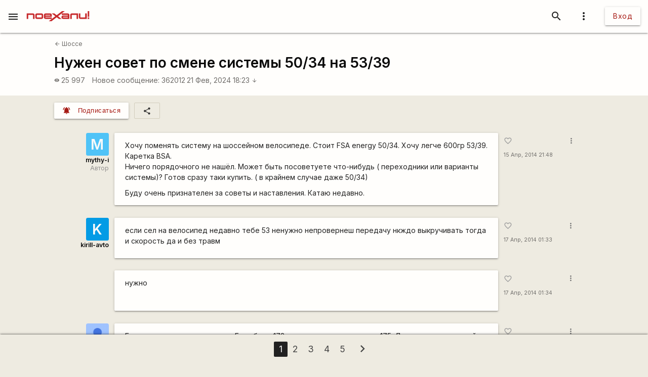

--- FILE ---
content_type: text/html; charset=UTF-8
request_url: https://poehali.net/forum/velo/shosse/nuzhen-sovet-po-smene-sistemy-5034-na-5339/
body_size: 17841
content:
<!DOCTYPE html><html id="bs-html" lang="ru"><head><script src="https://cse.google.com/cse.js?cx=526604ad6b64ba257" async="async"></script><meta charset="utf-8"/><meta http-equiv="X-UA-Compatible" content="IE=edge"/><meta name="viewport" content="width=device-width, initial-scale=1"/><title>Нужен совет по смене системы 50/34 на 53/39 - Поехали!</title><meta name="author"/><meta name="description"/><meta http-equiv="Last-Modified" content="2026-01-21T07:04:21+03:00"/><meta property="og:site_name" content="Поехали!"/><meta property="og:title" content="Нужен совет по смене системы 50/34 на 53/39"/><meta property="og:description"/><meta property="og:image" content="https://poehali.net/component-forum_theme-57058-name.jpeg"/><meta property="og:url" content="https://poehali.net/forum/velo/shosse/nuzhen-sovet-po-smene-sistemy-5034-na-5339/"/><meta name="theme-color" content="#c00000"/><link rel="shortcut icon" href="/favicon.ico"/><link rel="shortcut icon" type="image/png" sizes="32x32" href="/favicon-32x32.png"/><link rel="shortcut icon" type="image/png" sizes="16x16" href="/favicon-16x16.png"/><link rel="mask-icon" color="#EEEBE1" sizes="16x16" href="/safari-pinned-tab.svg"/><link rel="image_src" href="https://poehali.net/component-forum_theme-57058-name.jpeg?1768968261"/><link rel="manifest" href="/manifest.json"/><style>body{visibility: hidden;opacity: 0;overflow:hidden;}</style><script data-ad-client="ca-pub-2786791868233994" async="async" src="https://pagead2.googlesyndication.com/pagead/js/adsbygoogle.js"></script><script async="async" src="https://www.googletagmanager.com/gtag/js?id=UA-536620-3"></script><script>window.dataLayer = window.dataLayer || [];function gtag(){dataLayer.push(arguments);}gtag('js', new Date());gtag('config', 'UA-536620-3');</script></head><body id="bs-body" class="bs-body bs-body-forum bs-body-paginated" action="forum_message" on="_scroll,submit" on__scroll="function:visibility_check" on_submit="submit:this"  data-list_id="bs-body" data-base_action="function" data-forum_theme_id="57058" data-function="seen_set" data-visibility_offset="offset"><header id="app-header" class="bs-app-header"><div id="app-header-nav-bar" class="navbar-fixed"><nav id="app-header-nav" class="nav-extended"><div id="app-header-progress" class="progress light-red darken-1 bs-h bs-t bs-pos-a bs-z-1000"><div id="app-header-progress-indeterminate" class="indeterminate red accent-2"></div></div><div id="app-header-nav-wrapper" class="nav-wrapper"><div id="app-header-nav-wrapper-conteiner" class="nav-wrapper bs-app-header-container"><div class="bs-pos-r"><a class="brand-logo" href="https://poehali.net" title="Заглавная страница" style=" left:2.65rem;transform:none;"><span id="app-logotype" style="width:127px;height:2rem;"><span><svg width="150" height="24" fill="none" version="1.1" viewBox="0 0 146 24" xml:space="preserve" xmlns="http://www.w3.org/2000/svg" xmlns:cc="http://creativecommons.org/ns#" xmlns:dc="http://purl.org/dc/elements/1.1/" xmlns:rdf="http://www.w3.org/1999/02/22-rdf-syntax-ns#"><metadata><rdf:RDF><cc:Work rdf:about=""><dc:format>image/svg+xml</dc:format><dc:type rdf:resource="http://purl.org/dc/dcmitype/StillImage"/><dc:title/></cc:Work></rdf:RDF></metadata>
  <path id="applogo" d="m96.125 5.4852h-14.365v3.4437h14.365v1.4834h-11.296c-2.4581 0-3.6958 1.9956-3.6958 4.0265s1.2378 4.0618 3.6784 4.0795h14.853v-9.4481c0-1.9779-1.6038-3.585-3.5388-3.585zm0 9.5717h-11.296v-1.5187h11.296v1.5187zm8.9433-9.5717c-1.953 0-3.539 1.6071-3.539 3.585v9.4481h3.574v-9.5894h11.226v9.5894h3.574v-13.033h-14.835zm31.571 0v9.5717h-11.227v-9.5717h-3.574v9.4481c0 1.9603 1.586 3.585 3.522 3.585h14.852v-13.033h-3.573zm5.84 9.5717v3.4614h3.521v-3.4614h-3.521zv3.4614h3.521v-3.4614h-3.521zm-5.84-9.5717v9.5717h-11.227v-9.5717h-3.574v9.4481c0 1.9603 1.586 3.585 3.522 3.585h14.852v-13.033h-3.573zm-31.571 0c-1.953 0-3.539 1.6071-3.539 3.585v9.4481h3.574v-9.5894h11.226v9.5894h3.574v-13.033h-14.835zm-8.9433 0h-14.365v3.4437h14.365v1.4834h-11.296c-2.4581 0-3.6958 1.9956-3.6958 4.0265s1.2378 4.0618 3.6784 4.0795h14.853v-9.4481c0-1.9779-1.6038-3.585-3.5388-3.585zm0 9.5717h-11.296v-1.5187h11.296v1.5187zm-81.289-9.5717h-14.835v13.033h3.5737v-9.5894h11.227v9.5894h3.5737v-9.4481c0-1.9779-1.5864-3.585-3.5389-3.585zm20.048 0h-11.296c-1.9525 0-3.5388 1.6071-3.5388 3.585v5.8631c0 1.9603 1.5863 3.585 3.5388 3.585h11.296c1.935 0 3.5389-1.6247 3.5389-3.585v-5.8631c0-1.9779-1.6039-3.585-3.5389-3.585zm0 9.5717h-11.314v-6.128h11.314v6.128zm61.242-9.5717h-14.365v3.4437h14.365v1.4834h-11.296c-2.4581 0-3.6958 1.9956-3.6958 4.0265s1.2378 4.0618 3.6784 4.0795h14.853v-9.4481c0-1.9779-1.6038-3.585-3.5388-3.585zm0 9.5717h-11.296v-1.5187h11.296v1.5187zm8.9433-9.5717c-1.953 0-3.539 1.6071-3.539 3.585v9.4481h3.574v-9.5894h11.226v9.5894h3.574v-13.033h-14.835zm31.571 0v9.5717h-11.227v-9.5717h-3.574v9.4481c0 1.9603 1.586 3.585 3.522 3.585h14.852v-13.033h-3.573zm5.84 9.5717v3.4614h3.521v-3.4614h-3.521zv3.4614h3.521v-3.4614h-3.521zm-5.84 0h-11.227v-9.5717h-3.574v9.4481c0 1.9603 1.586 3.585 3.522 3.585h14.852v-13.033h-3.573v9.5717zm-35.11-5.9867v9.4481h3.574v-9.5894h11.226v9.5894h3.574v-13.033h-14.835c-1.953 0-3.539 1.6071-3.539 3.585zm-5.4043-3.585h-14.365v3.4437h14.365v1.4834h-11.296c-2.4581 0-3.6958 1.9956-3.6958 4.0265s1.2378 4.0618 3.6784 4.0795h14.853v-9.4481c0-1.9779-1.6038-3.585-3.5388-3.585zm0 9.5717h-11.296v-1.5187h11.296v1.5187zm-61.242-9.5717h-11.296c-1.9525 0-3.5388 1.6071-3.5388 3.585v5.8631c0 1.9603 1.5863 3.585 3.5388 3.585h11.296c1.935 0 3.5389-1.6247 3.5389-3.585v-5.8631c0-1.9779-1.6039-3.585-3.5389-3.585zm0 9.5717h-11.314v-6.128h11.314v6.128zm-20.048-9.5717h-14.835v13.033h3.5737v-9.5894h11.227v9.5894h3.5737v-9.4481c0-1.9779-1.5864-3.585-3.5389-3.585zm127.64 13.033h3.521v-3.4614h-3.521v3.4614zm0-18.525v13.545h3.521v-13.545h-3.521zm-5.84 15.064h-11.227v-9.5717h-3.574v9.4481c0 1.9603 1.586 3.585 3.522 3.585h14.852v-13.033h-3.573v9.5717zm-35.11-5.9867v9.4481h3.574v-9.5894h11.226v9.5894h3.574v-13.033h-14.835c-1.953 0-3.539 1.6071-3.539 3.585zm-5.4043-3.585h-14.365v3.4437h14.365v1.4834h-11.296c-2.4581 0-3.6958 1.9956-3.6958 4.0265s1.2378 4.0618 3.6784 4.0795h14.853v-9.4481c0-1.9779-1.6038-3.585-3.5388-3.585zm0 9.5717h-11.296v-1.5187h11.296v1.5187zm-13.667-15.064-12.482 9.713-5.439-4.2207h-6.1713l8.5073 6.6225-8.2458 6.4106v-3.4614h-14.835v-1.5011h14.835v-4.4856c0-1.9779-1.5864-3.585-3.5388-3.585h-11.296c-1.9525 0-3.5389 1.6071-3.5389 3.585v5.8631c0 1.9603 1.5864 3.585 3.5389 3.585h14.818l-7.0429 5.4746h6.363l12.133-9.4128 5.0729 3.9382h6.1712l-8.1585-6.34 8.6118-6.6931 7.0603-5.4923h-6.363zm-38.666 8.936h11.296v1.5188h-11.296v-1.5188zm-8.9082-3.4437h-11.296c-1.9525 0-3.5388 1.6071-3.5388 3.585v5.8631c0 1.9603 1.5863 3.585 3.5388 3.585h11.296c1.935 0 3.5389-1.6247 3.5389-3.585v-5.8631c0-1.9779-1.6039-3.585-3.5389-3.585zm0 9.5717h-11.314v-6.128h11.314v6.128zm-20.048-9.5717h-14.835v13.033h3.5737v-9.5894h11.227v9.5894h3.5737v-9.4481c0-1.9779-1.5864-3.585-3.5389-3.585zm81.289 0h-14.365v3.4437h14.365v1.4834h-11.296c-2.4581 0-3.6958 1.9956-3.6958 4.0265s1.2378 4.0618 3.6784 4.0795h14.853v-9.4481c0-1.9779-1.6038-3.585-3.5388-3.585zm0 9.5717h-11.296v-1.5187h11.296v1.5187zm8.9433-9.5717c-1.953 0-3.539 1.6071-3.539 3.585v9.4481h3.574v-9.5894h11.226v9.5894h3.574v-13.033h-14.835zm31.571 0v9.5717h-11.227v-9.5717h-3.574v9.4481c0 1.9603 1.586 3.585 3.522 3.585h14.852v-13.033h-3.573zm5.84 9.5717v3.4614h3.521v-3.4614h-3.521zv3.4614h3.521v-3.4614h-3.521zm-5.84-9.5717v9.5717h-11.227v-9.5717h-3.574v9.4481c0 1.9603 1.586 3.585 3.522 3.585h14.852v-13.033h-3.573zm-31.571 0c-1.953 0-3.539 1.6071-3.539 3.585v9.4481h3.574v-9.5894h11.226v9.5894h3.574v-13.033h-14.835zm-8.9433 0h-14.365v3.4437h14.365v1.4834h-11.296c-2.4581 0-3.6958 1.9956-3.6958 4.0265s1.2378 4.0618 3.6784 4.0795h14.853v-9.4481c0-1.9779-1.6038-3.585-3.5388-3.585zm0 9.5717h-11.296v-1.5187h11.296v1.5187zm0-9.5717h-14.365v3.4437h14.365v1.4834h-11.296c-2.4581 0-3.6958 1.9956-3.6958 4.0265s1.2378 4.0618 3.6784 4.0795h14.853v-9.4481c0-1.9779-1.6038-3.585-3.5388-3.585zm0 9.5717h-11.296v-1.5187h11.296v1.5187zm8.9433-9.5717c-1.953 0-3.539 1.6071-3.539 3.585v9.4481h3.574v-9.5894h11.226v9.5894h3.574v-13.033h-14.835zm31.571 0v9.5717h-11.227v-9.5717h-3.574v9.4481c0 1.9603 1.586 3.585 3.522 3.585h14.852v-13.033h-3.573zm5.84 9.5717v3.4614h3.521v-3.4614h-3.521zv3.4614h3.521v-3.4614h-3.521zm-5.84-9.5717v9.5717h-11.227v-9.5717h-3.574v9.4481c0 1.9603 1.586 3.585 3.522 3.585h14.852v-13.033h-3.573zm-31.571 0c-1.953 0-3.539 1.6071-3.539 3.585v9.4481h3.574v-9.5894h11.226v9.5894h3.574v-13.033h-14.835zm-8.9433 0h-14.365v3.4437h14.365v1.4834h-11.296c-2.4581 0-3.6958 1.9956-3.6958 4.0265s1.2378 4.0618 3.6784 4.0795h14.853v-9.4481c0-1.9779-1.6038-3.585-3.5388-3.585zm0 9.5717h-11.296v-1.5187h11.296v1.5187z" fill="#eeebe1"/>
</svg>
</span><style type="text/css">#app-logotype path{fill:#c00000}</style></span></a></div><ul class="navbar-list right"><li><a id="profile-dropdown-trigger" href="javascript:void(0);" class="dropdown-trigger waves-effect waves-block waves-light"  data-target="profile-dropdown" data-dropdown_alignment="right" data-dropdown_auto_trigger="1" data-dropdown_cover_trigger="0" data-dropdown_close_on_click="1" data-dropdown_constrain_width="0" data-dropdown_hover="0" data-dropdown_on_open_end=""><i class="material-icons medium grey-text text-darken-4">more_vert</i></a><a id="switch-dark_theme-dropdown-trigger" href="javascript:void(0);" class="dropdown-trigger waves-effect waves-block waves-light bs-w-100 bs-d-b"  data-target="switch-dark_theme-dropdown" data-dropdown_alignment="right" data-dropdown_auto_trigger="1" data-dropdown_cover_trigger="0" data-dropdown_close_on_click="0" data-dropdown_constrain_width="0" data-dropdown_hover="0" data-dropdown_on_open_end=""></a><a id="switch-language-dropdown-trigger" href="javascript:void(0);" class="dropdown-trigger waves-effect waves-block waves-light bs-w-100 bs-d-b"  data-target="switch-language-dropdown" data-dropdown_alignment="right" data-dropdown_auto_trigger="1" data-dropdown_cover_trigger="0" data-dropdown_close_on_click="1" data-dropdown_constrain_width="0" data-dropdown_hover="0" data-dropdown_on_open_end=""></a><ul id="profile-dropdown" class="dropdown-content" tabindex="0"><li tabindex="0"><a title="Тёмная тема выкл." class="bs-t-w-nw grey-text text-darken-4" on="click" on_click="click:#switch-dark_theme-dropdown-trigger"><i class="material-icons ">brightness_4</i><span id="dark-theme-title">Тёмная тема выкл.</span><i class="material-icons small right bs-m-r bs-m-l-a">chevron_right</i></a></li><li tabindex="0"><a title="Выбрать язык" class="bs-t-w-nw grey-text text-darken-4" on="click" on_click="click:#switch-language-dropdown-trigger"><i class="material-icons ">translate</i><span>Выбрать язык</span><i class="material-icons small right bs-m-r bs-m-l-a">chevron_right</i></a></li></ul><ul id="switch-dark_theme-dropdown" class="dropdown-content" tabindex="1"><li tabindex="0"><a id="switch-dark_theme-dropdown-back" href="javascript:void(0);" title="Назад" class="bs-t-w-nw grey-text text-darken-4" on="click" on_click="click:#profile-dropdown-trigger"><i class="material-icons ">arrow_back</i>Назад</a></li><li tabindex="0" class=" divider" pointer-events="none"></li><li tabindex="0"><span class="bs-p-a-m" style="max-width:320px;">Для более комфортного просмотра страниц в тёмное время суток или в слабоосвещённом помещении</span></li><li tabindex="0"><a href="javascript:void(0);" class="bs-app-header-dark-theme-switcher bs-p-a-m" on="click" on_click="click:#input-dark_theme;submit:#input-dark_theme/closest/form"><form id="form-836241926" class="bs-form-app_header_user bs-w-100" on="submit" action="user" on_submit="set_prop:this/[form='form-836241926']:disabled:1;submit:this"><input type="hidden"/><input type="hidden" name="base_action" value="set"/><fieldset id="bs-form-app_header_user-group-switcher" class="row bs-form-group bs-form-group-switcher"><input type="hidden" id="input-input-header-user_id" name="user_id" class="validate client-storage" title="User ID"/><div id="form-element-app_header_user-bool-dark_theme" class="input-field col s12 bs-form-bool bs-form-bool-switcher"><div class="switch" title="Тёмная тема"><label><input id="input-dark_theme" type="checkbox" name="dark_theme" class="client-storage validate"/><span class="lever"></span></label></div><div id="dark_theme-bool-elements" storage-replace="1"></div><label for="input-dark_theme" class=" center-align active"><span>Тёмная тема</span></label></div></fieldset></form></a></li></ul><ul id="switch-language-dropdown" class="dropdown-content" tabindex="1"><li tabindex="0"><a id="switch-language-dropdown-back" href="javascript:void(0);" title="Назад" class="bs-t-w-nw grey-text text-darken-4" on="click" on_click="click:#profile-dropdown-trigger"><i class="material-icons ">arrow_back</i>Назад</a></li><li tabindex="0" class=" divider" pointer-events="none"></li><li tabindex="0"><a id="switch-language-dropdown-be_BY" href="javascript:void(0);" title="Беларуская" class="bs-t-w-nw grey-text text-darken-4" on="click" action="user" on_click="submit:this"  data-base_action="function" data-function="set_locale" data-user_id="" data-locale="be_BY"><i class="material-icons ">radio_button_unchecked</i>Беларуская</a></li><li tabindex="0"><a id="switch-language-dropdown-ru_RU" title="Русский" class="bs-t-w-nw grey-text text-darken-1" action="user"  data-base_action="function" data-function="set_locale" data-user_id="" data-locale="ru_RU"><i class="material-icons ">radio_button_checked</i>Русский</a></li><li tabindex="0"><a id="switch-language-dropdown-en_EN" href="javascript:void(0);" title="English" class="bs-t-w-nw grey-text text-darken-4" on="click" action="user" on_click="submit:this"  data-base_action="function" data-function="set_locale" data-user_id="" data-locale="en_EN"><i class="material-icons ">radio_button_unchecked</i>English</a></li><li tabindex="0"><a id="switch-language-dropdown-pl_PL" href="javascript:void(0);" title="Polski" class="bs-t-w-nw grey-text text-darken-4" on="click" action="user" on_click="submit:this"  data-base_action="function" data-function="set_locale" data-user_id="" data-locale="pl_PL"><i class="material-icons ">radio_button_unchecked</i>Polski</a></li></ul></li><li><a class="btn hide-on-small-only" href="/signin/">Вход</a><a class="grey-text text-darken-4 hide-on-med-and-up" href="/signin/"><i class="material-icons small">accessibility_new</i></a></li></ul><ul class="right navbar-list"></ul><ul class="right navbar-list bs-app-header-search"><li class="bs-app-header-search-trigger"><a class="waves-effect waves-block waves-light grey-text text-darken-4" on="click" on_click="add_class:this/closest/.bs-app-header-container:bs-search-mode;add_class:#bs-serach-close:bs-d-f;remove_class:#bs-serach-close:bs-d-n;focus:this/closest/.bs-app-header-search/[name=search]"><i class="material-icons small">search</i></a></li><li class="bs-app-header-search-form-li bs-d-f bs-w-100 bs-pos-a"><div class="gcse-search" enableAutoComplete="true" language="ru"></div><a id="bs-serach-close" class="waves-effect waves-block waves-light grey-text text-darken-4 bs-d-n bs-a-f-j-c" style="width:64px;" on="click" on_click="remove_class:this/closest/.bs-app-header-container:bs-search-mode;add_class:this:bs-d-f;add_class:this:bs-d-n;blur:this/closest/.bs-app-header-search/[name=search]"><i class="material-icons small">search_off</i></a></li></ul><a href="javascript:void(0);" class=" waves-effect waves-light bs-app-header-menu-button grey-text text-darken-4" on="click,onoff,on,off" on_click="trigger:onoff" on_onoff="" on_on="remove_class:#mobile-menu:active;remove_cookie:show_main_menu:/:poehali.net" on_off="add_class:#mobile-menu:active;set_cookie:show_main_menu:1:365:/:poehali.net"  data-target="mobile-menu" data-action_direction="onoff" data-toggle_state="off"><i class="material-icons small">menu</i></a></div></div></nav></div></header><section class="bs-body-content bs-h-100"><ul id="mobile-menu" class="sidenav" tabindex="0" style=" top:65px;z-index:1;"><li tabindex="0"><a href="/" title="События" class="waves-effect bs-tr"><span class="mdi mdi-calendar-text mdi-24px "></span>События</a></li><li tabindex="0"><a href="/market/" title="Барахолка" class="waves-effect bs-tr"><span class="mdi mdi-shopping mdi-24px "></span>Барахолка</a></li><li tabindex="0"><a href="/point/7/" title="Геоточки Беларуси" class="waves-effect bs-tr"><span class="mdi mdi-map-marker-multiple mdi-24px "></span>Геоточки Беларуси</a></li><li tabindex="0"><a title="Форум" class="bs-f-w-b bs-tr" href="/forum/"><span class="mdi mdi-forum mdi-24px bs-t-c-e-i"></span>Форум</a></li><li tabindex="0" class=" divider"></li><li tabindex="0"><a href="/info/" title="Инфоцентр" class="waves-effect bs-tr"><i class="material-icons small ">info</i>Инфоцентр</a></li><li tabindex="0"><a title="Обратная связь" class="waves-effect bs-tr" on="click" action="report" role="report" on_click="submit:this"  data-base_action="form" data-modal_id="app_header_menu-report-modal" data-modal_dismissible="1" data-modal_class="bs-market-ad-form" data-fields="body" data-autosave="1" data-form_title="Обратная связь" data-submit_text="Send" data-group_title_hide="1" data-data="eyJvYmplY3RfdHlwZSI6Mn0="><i class="material-icons small ">sms_failed</i>Обратная связь</a></li><li tabindex="0" class=" divider"></li><li tabindex="0" class=" custom"><ul class=" bs-m-t-xs bs-d-f bs-f-w bs-a-f-j-c" style=" margin-left:.55rem;"><a class="btn btn-small btn-flat btn-floating bs-m-r-xxs" title="Facebook" href="https://www.facebook.com/poehali.net/" style="text-decoration:none;" rel="nofollow"><i class="fab fa-facebook bs-t-c-s-i"></i></a><a class="btn btn-small btn-flat btn-floating bs-m-r-xxs" title="VK" href="https://vk.com/poehalinet" style="text-decoration:none;" rel="nofollow"><i class="fab fa-vk bs-t-c-s-i"></i></a><a class="btn btn-small btn-flat btn-floating bs-m-r-xxs" title="Instagram" href="https://www.instagram.com/poehalinet/" style="text-decoration:none;" rel="nofollow"><i class="fab fa-instagram bs-t-c-s-i"></i></a><a class="btn btn-small btn-flat btn-floating bs-m-r-xxs" title="Youtube" href="https://www.youtube.com/channel/UCGVhc7CU_yMG4PLRAE4XRqw" style="text-decoration:none;" rel="nofollow"><i class="fab fa-youtube bs-t-c-s-i"></i></a><a class="btn btn-small btn-flat btn-floating bs-m-r-xxs" title="Telegram" href="https://t.me/poehalinet" style="text-decoration:none;" rel="nofollow"><i class="fab fa-telegram bs-t-c-s-i"></i></a><a class="btn btn-small btn-flat btn-floating bs-m-r-xxs" title="Market" href="https://t.me/poehalimarketby" style="text-decoration:none;" rel="nofollow"><i class="fab fa-telegram bs-t-c-s-i"></i></a><a class="btn btn-small btn-flat btn-floating bs-m-r-xxs" title="Feed market" href="https://poehali.net/market_feed/" style="text-decoration:none;"><i class="fas fa-rss bs-t-c-s-i"></i></a></ul></li><li tabindex="0" class=" custom"><div class="bs-p-h-m bs-t-s-xs bs-t-l-xxs-i bs-t-c-s"><div><p>Туризм и&nbsp;спорт в&nbsp;Беларуси. Свободный сайт для&nbsp;планирования событий спортивной и&nbsp;туристической тематики. Здесь те, кто гоняет во&nbsp;всю мощь.</p></div><div class="bs-m-t-s bs-m-b-m">&copy; <a class="bs-t-c-s" href="https://poehali.net" title="Поехали!">poehali.net</a>
 2002-2026 Belarus</div></div></li></ul><div id="mobile-menu-emulator"></div><div class="bs-body-content-wrap bs-h-100"><section id="forum-topic-57058" class="bs-forum-topic"><section id="forum-topic-57058-container"><div class="bs-forum-topic-header-container"><div class="container bs-forum-topic-header bs-d-f bs-a-f-j-sb"><div class="bs-forum-topic-header-body"><div class="bs-forum-topic-header-nav bs-m-t-xxs"><div class="bs-forum-topic-header-nav-back bs-p-t-xs bs-m-l-s"><a class="bs-t-s-s bs-d-f bs-a-f-i-c" href="/forum/velo/shosse/" title="Шоссе"><i class="material-icons  bs-t-s-s bs-m-r-xxs">arrow_back</i>
 Шоссе</a></div></div><div class="bs-forum-topic-header-title-container bs-p-t-s bs-p-h-s bs-d-f bs-a-f-j-sb"><h1 class="bs-forum-topic-header-title bs-f-w-b bs-m-r-s bs-m-b-xs">Нужен совет по смене системы 50/34 на 53/39</h1></div><div class="bs-forum-topic-header-info bs-p-r-s bs-p-b-l bs-p-t-s bs-p-h-s"><div class="bs-forum-topic-header-info-stat bs-t-c-s bs-d-f bs-f-w"><div class="bs-forum-topic-header-info-stat-viewed bs-t-w-b bs-t-l-s bs-d-f bs-a-f-i-c bs-m-r-m tooltipped"  data-tooltip="Просмотры" data-position="top"><i class="material-icons x-small bs-t-s-xs bs-m-r-xxs">visibility</i><span>25 997</span></div><div class="bs-forum-topic-header-info-stat-mes-last bs-t-w-b bs-t-l-s"><a class="bs-t-w-nw" href="/forum/velo/shosse/nuzhen-sovet-po-smene-sistemy-5034-na-5339/?page=5#forum_message-1627712" title="Перейти к сообщению">Новое сообщение:</a><a class="bs-t-w-nw" href="/user/66803/" title="362012">362012</a><a class="bs-t-w-nw" href="/forum/velo/shosse/nuzhen-sovet-po-smene-sistemy-5034-na-5339/?page=5#forum_message-1627712" title="Перейти к сообщению">21 Фев, 2024 18:23 <i class="material-icons small">arrow_downward</i></a></div></div></div></div><div class="bs-forum-topic-header-old bs-t-w-nw bs-a-f-s-e bs-m-b-l bs-m-r-s bs-m-l-s"></div></div></div><div class="container"><div class="bs-forum-topic-panel bs-d-f bs-p-h-s bs-p-t-m"><div class="bs-forum-topic-panel-folllow bs-m-r-s bs-d-f"><button action="user" on="click" type="button" class="btn-small waves-effect waves-light light-red darken-2" on_click="submit:this"  data-base_action="function" data-function="forum_theme_follow" data-user_id="" data-forum_theme_follow="57058"><i class="material-icons small left">notifications_active</i><span class="btn-title">Подписаться</span></button></div><div class="bs-forum-topic-panel-share"><a id="forum_theme-57058-social-dropdown-trigger" href="javascript:void(0);" title="Поделиться" class="dropdown-trigger waves-effect waves-block waves-light bs-b bs-b-c-sa2 btn-flat btn-small"  data-target="forum_theme-57058-social-dropdown" data-dropdown_alignment="left" data-dropdown_auto_trigger="1" data-dropdown_cover_trigger="0" data-dropdown_close_on_click="1" data-dropdown_constrain_width="0" data-dropdown_hover="0" data-dropdown_on_open_end=""><i class="material-icons small">share</i></a><ul id="forum_theme-57058-social-dropdown" class="dropdown-content" tabindex="0"><li tabindex="0"><a id="forum_theme-57058-social-dropdown-0" href="javascript:void(0);" title="Копировать ссылку" class="bs-t-w-nw grey-text text-darken-4" on="click" action="social" on_click="copy_url:"><i class="material-icons ">link</i>Копировать ссылку</a></li><li tabindex="0" class=" divider" pointer-events="none"></li><li tabindex="0"><a id="forum_theme-57058-social-dropdown-2" href="https://www.facebook.com/sharer/sharer.php?u=https%3A%2F%2Fpoehali.net%2Fforum%2Fvelo%2Fshosse%2Fnuzhen-sovet-po-smene-sistemy-5034-na-5339%2F" title="Facebook" class="bs-t-w-nw grey-text text-darken-4" rel="nofollow" target="_blank"><i class="fab fa-facebook"></i>Facebook</a></li><li tabindex="0"><a id="forum_theme-57058-social-dropdown-3" href="http://vk.com/share.php?url=https%3A%2F%2Fpoehali.net%2Fforum%2Fvelo%2Fshosse%2Fnuzhen-sovet-po-smene-sistemy-5034-na-5339%2F&title=&comment=" title="VK" class="bs-t-w-nw grey-text text-darken-4" rel="nofollow" target="_blank"><i class="fab fa-vk"></i>VK</a></li><li tabindex="0"><a id="forum_theme-57058-social-dropdown-4" href="https://www.instagram.com/?url=https%3A%2F%2Fpoehali.net%2Fforum%2Fvelo%2Fshosse%2Fnuzhen-sovet-po-smene-sistemy-5034-na-5339%2F" title="Instagram" class="bs-t-w-nw grey-text text-darken-4" rel="nofollow" target="_blank"><i class="fab fa-instagram"></i>Instagram</a></li></ul></div></div></div><section id="forum-topic-57058-messages" class="container bs-forum-topic-messages bs-p-v-xl container"  data-forum_theme_id="57058"><div id="forum_message-816382" class="bs-forum-message bs-d-f bs-m-b-l"  data-forum_message_id="816382"><div class="bs-forum-message-info bs-d-f bs-f-c bs-a-f-i-e bs-p-h-s"><div class="bs-forum-message-author bs-d-f bs-f-c bs-a-f-i-e pushpin"  data-target-top="this/parent" data-load-images="this/closest/.bs-forum-topic-messages/.bs-forum-message-body-content"><div class="bs-forum-message-author-avatar"><a href="https://poehali.net/user/33576/" class="bs-userpic medium bs-userpic-square" style=" background-color:#4fc3f7;"><abbr title="mythy-i" class="grey-text text-lighten-5">M</abbr><i id="notifications-informer-mobile" class="hide-on-med-and-up bs-notifications-informer-mobile bs-d-n"></i></a></div><div class="bs-forum-message-author-login bs-f-w-b bs-t-s-s bs-a-r bs-t-l-s"><a href="/user/33576" title="mythy-i" class="bs-t-c-d bs-t-w-b">mythy-i</a></div><div class="bs-forum-message-author-position bs-t-c-t bs-t-s-s bs-a-r">Автор</div></div></div><div class="card bs-forum-message-body bs-t-s-m"><div class="bs-forum-message-body-attached"></div><div class="card-content bs-forum-message-body-content bs-p-h-s bs-t-s-m bs-t-l-m"><p>Хочу поменять систему на шоссейном велосипеде. Стоит FSA energy 50/34. Хочу легче 600гр 53/39. Каретка BSA.<br />
Ничего порядочного не нашёл. Может быть посоветуете что-нибудь ( переходники или варианты системы)? Готов сразу таки купить. ( в крайнем случае даже 50/34)</p>
<p>Буду очень признателен за советы и наставления. Катаю недавно.</p></div></div><div class="bs-forum-message-actions-container bs-d-f bs-f-c"><div class="bs-forum-message-actions bs-d-f pushpin"  data-target-top="this/parent" data-load-images="this/closest/.bs-forum-topic-messages/.bs-forum-message-body-content"><div class="bs-p-h-s"><button class="btn-flat bs-actions-favorite bs-forum-message-actions-favorite bs-d-if bs-a-f-i-c btn-small waves-effect waves-light btn-floating tooltipped" action="like" on="click" type="button" on_click="submit:this"  data-base_action="set" data-like_id="" data-object_type="1" data-object_id="816382" data-tooltip="Мне нравится" data-position="top"><i class="material-icons small grey-text">favorite_border</i></button><a class="bs-forum-message-actions-date-added bs-t-c-s bs-t-s-xs bs-t-w-nw bs-d-b" href="https://poehali.net/forum/velo/shosse/nuzhen-sovet-po-smene-sistemy-5034-na-5339/#forum_message-816382" title="Вт,  15 Апр, 2014 21:48">15 Апр, 2014 21:48</a><div class="bs-forum-message-actions-date-modified bs-t-c-t bs-t-s-xxs bs-t-l-xxs"></div></div><a id="forum_message-816382-dropdown-options-trigger" href="javascript:void(0);" class="dropdown-trigger waves-effect waves-block waves-light btn-floating btn-small btn-flat bs-m-h-s"  data-target="forum_message-816382-dropdown-options" data-dropdown_alignment="right" data-dropdown_auto_trigger="1" data-dropdown_cover_trigger="0" data-dropdown_close_on_click="1" data-dropdown_constrain_width="0" data-dropdown_hover="0" data-dropdown_on_open_end=""><i class="material-icons x-small grey-text text-darken-1">more_vert</i></a><a id="forum_message-816382-social-dropdown-trigger" href="javascript:void(0);" class="dropdown-trigger waves-effect waves-block waves-light bs-d-b"  data-target="forum_message-816382-social-dropdown" data-dropdown_alignment="right" data-dropdown_auto_trigger="1" data-dropdown_cover_trigger="0" data-dropdown_close_on_click="1" data-dropdown_constrain_width="0" data-dropdown_hover="0" data-dropdown_on_open_end=""></a><ul id="forum_message-816382-dropdown-options" class="dropdown-content" tabindex="0"><li tabindex="0"><a title="Поделиться" class="bs-t-w-nw grey-text text-darken-4" on="click" on_click="click:#forum_message-816382-social-dropdown-trigger"><i class="material-icons ">share</i><span>Поделиться</span><i class="material-icons small right bs-m-r bs-m-l-a">chevron_right</i></a></li><li tabindex="0" class=" divider" pointer-events="none"></li><li tabindex="0"><a id="forum_message-816382-dropdown-options-2" href="javascript:void(0);" title="Ответить" class="bs-t-w-nw grey-text text-darken-4" on="click" action="forum_message" on_click="submit:this"  data-base_action="function" data-function="to_reply" data-forum_message_id="816382"><i class="material-icons ">reply</i>Ответить</a></li><li tabindex="0"><a id="forum_message-816382-dropdown-options-3" href="javascript:void(0);" title="Чат" class="bs-t-w-nw grey-text text-darken-4" on="click" action="chat_room" on_click="submit:this"  data-base_action="function" data-function="add_group" data-type="2" data-object_id="816382"><i class="material-icons ">chat</i>Чат</a></li><li tabindex="0" class=" divider" pointer-events="none"></li></ul><ul id="forum_message-816382-social-dropdown" class="dropdown-content" tabindex="1"><li tabindex="0"><a id="forum_message-816382-social-dropdown-back" href="javascript:void(0);" title="Назад" class="bs-t-w-nw grey-text text-darken-4" on="click" on_click="click:#forum_message-816382-dropdown-options-trigger"><i class="material-icons ">arrow_back</i>Назад</a></li><li tabindex="0" class=" divider" pointer-events="none"></li><li tabindex="0"><a id="forum_message-816382-social-dropdown-0" href="javascript:void(0);" title="Копировать ссылку" class="bs-t-w-nw grey-text text-darken-4" on="click" action="social" on_click="copy_url:https\://poehali.net/forum/velo/shosse/nuzhen-sovet-po-smene-sistemy-5034-na-5339/#forum_message-816382"><i class="material-icons ">link</i>Копировать ссылку</a></li><li tabindex="0" class=" divider" pointer-events="none"></li><li tabindex="0"><a id="forum_message-816382-social-dropdown-2" href="https://www.facebook.com/sharer/sharer.php?u=https%3A%2F%2Fpoehali.net%2Fforum%2Fvelo%2Fshosse%2Fnuzhen-sovet-po-smene-sistemy-5034-na-5339%2F%23forum_message-816382" title="Facebook" class="bs-t-w-nw grey-text text-darken-4" rel="nofollow" target="_blank"><i class="fab fa-facebook"></i>Facebook</a></li><li tabindex="0"><a id="forum_message-816382-social-dropdown-3" href="http://vk.com/share.php?url=https%3A%2F%2Fpoehali.net%2Fforum%2Fvelo%2Fshosse%2Fnuzhen-sovet-po-smene-sistemy-5034-na-5339%2F%23forum_message-816382&title=&comment=" title="VK" class="bs-t-w-nw grey-text text-darken-4" rel="nofollow" target="_blank"><i class="fab fa-vk"></i>VK</a></li><li tabindex="0"><a id="forum_message-816382-social-dropdown-4" href="https://www.instagram.com/?url=https%3A%2F%2Fpoehali.net%2Fforum%2Fvelo%2Fshosse%2Fnuzhen-sovet-po-smene-sistemy-5034-na-5339%2F%23forum_message-816382" title="Instagram" class="bs-t-w-nw grey-text text-darken-4" rel="nofollow" target="_blank"><i class="fab fa-instagram"></i>Instagram</a></li></ul></div></div></div><div id="forum_message-817144" class="bs-forum-message bs-d-f bs-m-b-l"  data-forum_message_id="817144"><div class="bs-forum-message-info bs-d-f bs-f-c bs-a-f-i-e bs-p-h-s"><div class="bs-forum-message-author bs-d-f bs-f-c bs-a-f-i-e pushpin"  data-target-top="this/parent" data-load-images="this/closest/.bs-forum-topic-messages/.bs-forum-message-body-content" data-target-bottom="#forum_message-817147"><div class="bs-forum-message-author-avatar"><a href="https://poehali.net/user/44349/" class="bs-userpic medium bs-userpic-square" style=" background-color:#039be5;"><abbr title="kirill-avto" class="grey-text text-lighten-5">K</abbr><i id="notifications-informer-mobile" class="hide-on-med-and-up bs-notifications-informer-mobile bs-d-n"></i></a></div><div class="bs-forum-message-author-login bs-f-w-b bs-t-s-s bs-a-r bs-t-l-s"><a href="/user/44349" title="kirill-avto" class="bs-t-c-d bs-t-w-b">kirill-avto</a></div><div class="bs-forum-message-author-position bs-t-c-t bs-t-s-s bs-a-r"></div></div></div><div class="card bs-forum-message-body bs-t-s-m"><div class="bs-forum-message-body-attached"></div><div class="card-content bs-forum-message-body-content bs-p-h-s bs-t-s-m bs-t-l-m"><p>если сел на велосипед недавно тебе 53 ненужно непровернеш передачу нкждо выкручивать тогда и скорость да и без травм</p></div></div><div class="bs-forum-message-actions-container bs-d-f bs-f-c"><div class="bs-forum-message-actions bs-d-f pushpin"  data-target-top="this/parent" data-load-images="this/closest/.bs-forum-topic-messages/.bs-forum-message-body-content"><div class="bs-p-h-s"><button class="btn-flat bs-actions-favorite bs-forum-message-actions-favorite bs-d-if bs-a-f-i-c btn-small waves-effect waves-light btn-floating tooltipped" action="like" on="click" type="button" on_click="submit:this"  data-base_action="set" data-like_id="" data-object_type="1" data-object_id="817144" data-tooltip="Мне нравится" data-position="top"><i class="material-icons small grey-text">favorite_border</i></button><a class="bs-forum-message-actions-date-added bs-t-c-s bs-t-s-xs bs-t-w-nw bs-d-b" href="https://poehali.net/forum/velo/shosse/nuzhen-sovet-po-smene-sistemy-5034-na-5339/#forum_message-817144" title="Чт,  17 Апр, 2014 01:33">17 Апр, 2014 01:33</a><div class="bs-forum-message-actions-date-modified bs-t-c-t bs-t-s-xxs bs-t-l-xxs"></div></div><a id="forum_message-817144-dropdown-options-trigger" href="javascript:void(0);" class="dropdown-trigger waves-effect waves-block waves-light btn-floating btn-small btn-flat bs-m-h-s"  data-target="forum_message-817144-dropdown-options" data-dropdown_alignment="right" data-dropdown_auto_trigger="1" data-dropdown_cover_trigger="0" data-dropdown_close_on_click="1" data-dropdown_constrain_width="0" data-dropdown_hover="0" data-dropdown_on_open_end=""><i class="material-icons x-small grey-text text-darken-1">more_vert</i></a><a id="forum_message-817144-social-dropdown-trigger" href="javascript:void(0);" class="dropdown-trigger waves-effect waves-block waves-light bs-d-b"  data-target="forum_message-817144-social-dropdown" data-dropdown_alignment="right" data-dropdown_auto_trigger="1" data-dropdown_cover_trigger="0" data-dropdown_close_on_click="1" data-dropdown_constrain_width="0" data-dropdown_hover="0" data-dropdown_on_open_end=""></a><ul id="forum_message-817144-dropdown-options" class="dropdown-content" tabindex="0"><li tabindex="0"><a title="Поделиться" class="bs-t-w-nw grey-text text-darken-4" on="click" on_click="click:#forum_message-817144-social-dropdown-trigger"><i class="material-icons ">share</i><span>Поделиться</span><i class="material-icons small right bs-m-r bs-m-l-a">chevron_right</i></a></li><li tabindex="0" class=" divider" pointer-events="none"></li><li tabindex="0"><a id="forum_message-817144-dropdown-options-2" href="javascript:void(0);" title="Ответить" class="bs-t-w-nw grey-text text-darken-4" on="click" action="forum_message" on_click="submit:this"  data-base_action="function" data-function="to_reply" data-forum_message_id="817144"><i class="material-icons ">reply</i>Ответить</a></li><li tabindex="0"><a id="forum_message-817144-dropdown-options-3" href="javascript:void(0);" title="Чат" class="bs-t-w-nw grey-text text-darken-4" on="click" action="chat_room" on_click="submit:this"  data-base_action="function" data-function="add_group" data-type="2" data-object_id="817144"><i class="material-icons ">chat</i>Чат</a></li><li tabindex="0" class=" divider" pointer-events="none"></li></ul><ul id="forum_message-817144-social-dropdown" class="dropdown-content" tabindex="1"><li tabindex="0"><a id="forum_message-817144-social-dropdown-back" href="javascript:void(0);" title="Назад" class="bs-t-w-nw grey-text text-darken-4" on="click" on_click="click:#forum_message-817144-dropdown-options-trigger"><i class="material-icons ">arrow_back</i>Назад</a></li><li tabindex="0" class=" divider" pointer-events="none"></li><li tabindex="0"><a id="forum_message-817144-social-dropdown-0" href="javascript:void(0);" title="Копировать ссылку" class="bs-t-w-nw grey-text text-darken-4" on="click" action="social" on_click="copy_url:https\://poehali.net/forum/velo/shosse/nuzhen-sovet-po-smene-sistemy-5034-na-5339/#forum_message-817144"><i class="material-icons ">link</i>Копировать ссылку</a></li><li tabindex="0" class=" divider" pointer-events="none"></li><li tabindex="0"><a id="forum_message-817144-social-dropdown-2" href="https://www.facebook.com/sharer/sharer.php?u=https%3A%2F%2Fpoehali.net%2Fforum%2Fvelo%2Fshosse%2Fnuzhen-sovet-po-smene-sistemy-5034-na-5339%2F%23forum_message-817144" title="Facebook" class="bs-t-w-nw grey-text text-darken-4" rel="nofollow" target="_blank"><i class="fab fa-facebook"></i>Facebook</a></li><li tabindex="0"><a id="forum_message-817144-social-dropdown-3" href="http://vk.com/share.php?url=https%3A%2F%2Fpoehali.net%2Fforum%2Fvelo%2Fshosse%2Fnuzhen-sovet-po-smene-sistemy-5034-na-5339%2F%23forum_message-817144&title=&comment=" title="VK" class="bs-t-w-nw grey-text text-darken-4" rel="nofollow" target="_blank"><i class="fab fa-vk"></i>VK</a></li><li tabindex="0"><a id="forum_message-817144-social-dropdown-4" href="https://www.instagram.com/?url=https%3A%2F%2Fpoehali.net%2Fforum%2Fvelo%2Fshosse%2Fnuzhen-sovet-po-smene-sistemy-5034-na-5339%2F%23forum_message-817144" title="Instagram" class="bs-t-w-nw grey-text text-darken-4" rel="nofollow" target="_blank"><i class="fab fa-instagram"></i>Instagram</a></li></ul></div></div></div><div id="forum_message-817147" class="bs-forum-message bs-d-f bs-m-b-l"  data-forum_message_id="817147"><div class="bs-forum-message-info bs-d-f bs-f-c bs-a-f-i-e bs-p-h-s"></div><div class="card bs-forum-message-body bs-t-s-m"><div class="bs-forum-message-body-attached"></div><div class="card-content bs-forum-message-body-content bs-p-h-s bs-t-s-m bs-t-l-m"><p>нужно</p></div></div><div class="bs-forum-message-actions-container bs-d-f bs-f-c"><div class="bs-forum-message-actions bs-d-f pushpin"  data-target-top="this/parent" data-load-images="this/closest/.bs-forum-topic-messages/.bs-forum-message-body-content"><div class="bs-p-h-s"><button class="btn-flat bs-actions-favorite bs-forum-message-actions-favorite bs-d-if bs-a-f-i-c btn-small waves-effect waves-light btn-floating tooltipped" action="like" on="click" type="button" on_click="submit:this"  data-base_action="set" data-like_id="" data-object_type="1" data-object_id="817147" data-tooltip="Мне нравится" data-position="top"><i class="material-icons small grey-text">favorite_border</i></button><a class="bs-forum-message-actions-date-added bs-t-c-s bs-t-s-xs bs-t-w-nw bs-d-b" href="https://poehali.net/forum/velo/shosse/nuzhen-sovet-po-smene-sistemy-5034-na-5339/#forum_message-817147" title="Чт,  17 Апр, 2014 01:34">17 Апр, 2014 01:34</a><div class="bs-forum-message-actions-date-modified bs-t-c-t bs-t-s-xxs bs-t-l-xxs"></div></div><a id="forum_message-817147-dropdown-options-trigger" href="javascript:void(0);" class="dropdown-trigger waves-effect waves-block waves-light btn-floating btn-small btn-flat bs-m-h-s"  data-target="forum_message-817147-dropdown-options" data-dropdown_alignment="right" data-dropdown_auto_trigger="1" data-dropdown_cover_trigger="0" data-dropdown_close_on_click="1" data-dropdown_constrain_width="0" data-dropdown_hover="0" data-dropdown_on_open_end=""><i class="material-icons x-small grey-text text-darken-1">more_vert</i></a><a id="forum_message-817147-social-dropdown-trigger" href="javascript:void(0);" class="dropdown-trigger waves-effect waves-block waves-light bs-d-b"  data-target="forum_message-817147-social-dropdown" data-dropdown_alignment="right" data-dropdown_auto_trigger="1" data-dropdown_cover_trigger="0" data-dropdown_close_on_click="1" data-dropdown_constrain_width="0" data-dropdown_hover="0" data-dropdown_on_open_end=""></a><ul id="forum_message-817147-dropdown-options" class="dropdown-content" tabindex="0"><li tabindex="0"><a title="Поделиться" class="bs-t-w-nw grey-text text-darken-4" on="click" on_click="click:#forum_message-817147-social-dropdown-trigger"><i class="material-icons ">share</i><span>Поделиться</span><i class="material-icons small right bs-m-r bs-m-l-a">chevron_right</i></a></li><li tabindex="0" class=" divider" pointer-events="none"></li><li tabindex="0"><a id="forum_message-817147-dropdown-options-2" href="javascript:void(0);" title="Ответить" class="bs-t-w-nw grey-text text-darken-4" on="click" action="forum_message" on_click="submit:this"  data-base_action="function" data-function="to_reply" data-forum_message_id="817147"><i class="material-icons ">reply</i>Ответить</a></li><li tabindex="0"><a id="forum_message-817147-dropdown-options-3" href="javascript:void(0);" title="Чат" class="bs-t-w-nw grey-text text-darken-4" on="click" action="chat_room" on_click="submit:this"  data-base_action="function" data-function="add_group" data-type="2" data-object_id="817147"><i class="material-icons ">chat</i>Чат</a></li><li tabindex="0" class=" divider" pointer-events="none"></li></ul><ul id="forum_message-817147-social-dropdown" class="dropdown-content" tabindex="1"><li tabindex="0"><a id="forum_message-817147-social-dropdown-back" href="javascript:void(0);" title="Назад" class="bs-t-w-nw grey-text text-darken-4" on="click" on_click="click:#forum_message-817147-dropdown-options-trigger"><i class="material-icons ">arrow_back</i>Назад</a></li><li tabindex="0" class=" divider" pointer-events="none"></li><li tabindex="0"><a id="forum_message-817147-social-dropdown-0" href="javascript:void(0);" title="Копировать ссылку" class="bs-t-w-nw grey-text text-darken-4" on="click" action="social" on_click="copy_url:https\://poehali.net/forum/velo/shosse/nuzhen-sovet-po-smene-sistemy-5034-na-5339/#forum_message-817147"><i class="material-icons ">link</i>Копировать ссылку</a></li><li tabindex="0" class=" divider" pointer-events="none"></li><li tabindex="0"><a id="forum_message-817147-social-dropdown-2" href="https://www.facebook.com/sharer/sharer.php?u=https%3A%2F%2Fpoehali.net%2Fforum%2Fvelo%2Fshosse%2Fnuzhen-sovet-po-smene-sistemy-5034-na-5339%2F%23forum_message-817147" title="Facebook" class="bs-t-w-nw grey-text text-darken-4" rel="nofollow" target="_blank"><i class="fab fa-facebook"></i>Facebook</a></li><li tabindex="0"><a id="forum_message-817147-social-dropdown-3" href="http://vk.com/share.php?url=https%3A%2F%2Fpoehali.net%2Fforum%2Fvelo%2Fshosse%2Fnuzhen-sovet-po-smene-sistemy-5034-na-5339%2F%23forum_message-817147&title=&comment=" title="VK" class="bs-t-w-nw grey-text text-darken-4" rel="nofollow" target="_blank"><i class="fab fa-vk"></i>VK</a></li><li tabindex="0"><a id="forum_message-817147-social-dropdown-4" href="https://www.instagram.com/?url=https%3A%2F%2Fpoehali.net%2Fforum%2Fvelo%2Fshosse%2Fnuzhen-sovet-po-smene-sistemy-5034-na-5339%2F%23forum_message-817147" title="Instagram" class="bs-t-w-nw grey-text text-darken-4" rel="nofollow" target="_blank"><i class="fab fa-instagram"></i>Instagram</a></li></ul></div></div></div><div id="forum_message-817150" class="bs-forum-message bs-d-f bs-m-b-l"  data-forum_message_id="817150"><div class="bs-forum-message-info bs-d-f bs-f-c bs-a-f-i-e bs-p-h-s"><div class="bs-forum-message-author bs-d-f bs-f-c bs-a-f-i-e pushpin"  data-target-top="this/parent" data-load-images="this/closest/.bs-forum-topic-messages/.bs-forum-message-body-content"><div class="bs-forum-message-author-avatar"><a href="https://poehali.net/user/31655/" class="bs-userpic medium bs-userpic-square" style=" background-color:;"><img src="https://poehali.net/u/31655/31655_m.png" alt="melnikoff555" title="melnikoff555"/><i id="notifications-informer-mobile" class="hide-on-med-and-up bs-notifications-informer-mobile bs-d-n"></i></a></div><div class="bs-forum-message-author-login bs-f-w-b bs-t-s-s bs-a-r bs-t-l-s"><a href="/user/31655" title="Ев гений" class="bs-t-c-d bs-t-w-b">melnikoff555</a></div><div class="bs-forum-message-author-position bs-t-c-t bs-t-s-s bs-a-r"></div></div></div><div class="card bs-forum-message-body bs-t-s-m"><div class="bs-forum-message-body-attached"></div><div class="card-content bs-forum-message-body-content bs-p-h-s bs-t-s-m bs-t-l-m"><p>Бери, учитывая длину шатуна. Если было 172 на компакте, лучше взять 175. Для начала с кассетой а-ля 12-25/27. Компакт на равнинке вариант для пенсионеров, к тому же экономически не целесообразен... Самому даже хочется поставить 42 вместо 39 с кассетой 11-23.</p></div></div><div class="bs-forum-message-actions-container bs-d-f bs-f-c"><div class="bs-forum-message-actions bs-d-f pushpin"  data-target-top="this/parent" data-load-images="this/closest/.bs-forum-topic-messages/.bs-forum-message-body-content"><div class="bs-p-h-s"><button class="btn-flat bs-actions-favorite bs-forum-message-actions-favorite bs-d-if bs-a-f-i-c btn-small waves-effect waves-light btn-floating tooltipped" action="like" on="click" type="button" on_click="submit:this"  data-base_action="set" data-like_id="" data-object_type="1" data-object_id="817150" data-tooltip="Мне нравится" data-position="top"><i class="material-icons small grey-text">favorite_border</i></button><a class="bs-forum-message-actions-date-added bs-t-c-s bs-t-s-xs bs-t-w-nw bs-d-b" href="https://poehali.net/forum/velo/shosse/nuzhen-sovet-po-smene-sistemy-5034-na-5339/#forum_message-817150" title="Чт,  17 Апр, 2014 01:42">17 Апр, 2014 01:42</a><div class="bs-forum-message-actions-date-modified bs-t-c-t bs-t-s-xxs bs-t-l-xxs"></div></div><a id="forum_message-817150-dropdown-options-trigger" href="javascript:void(0);" class="dropdown-trigger waves-effect waves-block waves-light btn-floating btn-small btn-flat bs-m-h-s"  data-target="forum_message-817150-dropdown-options" data-dropdown_alignment="right" data-dropdown_auto_trigger="1" data-dropdown_cover_trigger="0" data-dropdown_close_on_click="1" data-dropdown_constrain_width="0" data-dropdown_hover="0" data-dropdown_on_open_end=""><i class="material-icons x-small grey-text text-darken-1">more_vert</i></a><a id="forum_message-817150-social-dropdown-trigger" href="javascript:void(0);" class="dropdown-trigger waves-effect waves-block waves-light bs-d-b"  data-target="forum_message-817150-social-dropdown" data-dropdown_alignment="right" data-dropdown_auto_trigger="1" data-dropdown_cover_trigger="0" data-dropdown_close_on_click="1" data-dropdown_constrain_width="0" data-dropdown_hover="0" data-dropdown_on_open_end=""></a><ul id="forum_message-817150-dropdown-options" class="dropdown-content" tabindex="0"><li tabindex="0"><a title="Поделиться" class="bs-t-w-nw grey-text text-darken-4" on="click" on_click="click:#forum_message-817150-social-dropdown-trigger"><i class="material-icons ">share</i><span>Поделиться</span><i class="material-icons small right bs-m-r bs-m-l-a">chevron_right</i></a></li><li tabindex="0" class=" divider" pointer-events="none"></li><li tabindex="0"><a id="forum_message-817150-dropdown-options-2" href="javascript:void(0);" title="Ответить" class="bs-t-w-nw grey-text text-darken-4" on="click" action="forum_message" on_click="submit:this"  data-base_action="function" data-function="to_reply" data-forum_message_id="817150"><i class="material-icons ">reply</i>Ответить</a></li><li tabindex="0"><a id="forum_message-817150-dropdown-options-3" href="javascript:void(0);" title="Чат" class="bs-t-w-nw grey-text text-darken-4" on="click" action="chat_room" on_click="submit:this"  data-base_action="function" data-function="add_group" data-type="2" data-object_id="817150"><i class="material-icons ">chat</i>Чат</a></li><li tabindex="0" class=" divider" pointer-events="none"></li></ul><ul id="forum_message-817150-social-dropdown" class="dropdown-content" tabindex="1"><li tabindex="0"><a id="forum_message-817150-social-dropdown-back" href="javascript:void(0);" title="Назад" class="bs-t-w-nw grey-text text-darken-4" on="click" on_click="click:#forum_message-817150-dropdown-options-trigger"><i class="material-icons ">arrow_back</i>Назад</a></li><li tabindex="0" class=" divider" pointer-events="none"></li><li tabindex="0"><a id="forum_message-817150-social-dropdown-0" href="javascript:void(0);" title="Копировать ссылку" class="bs-t-w-nw grey-text text-darken-4" on="click" action="social" on_click="copy_url:https\://poehali.net/forum/velo/shosse/nuzhen-sovet-po-smene-sistemy-5034-na-5339/#forum_message-817150"><i class="material-icons ">link</i>Копировать ссылку</a></li><li tabindex="0" class=" divider" pointer-events="none"></li><li tabindex="0"><a id="forum_message-817150-social-dropdown-2" href="https://www.facebook.com/sharer/sharer.php?u=https%3A%2F%2Fpoehali.net%2Fforum%2Fvelo%2Fshosse%2Fnuzhen-sovet-po-smene-sistemy-5034-na-5339%2F%23forum_message-817150" title="Facebook" class="bs-t-w-nw grey-text text-darken-4" rel="nofollow" target="_blank"><i class="fab fa-facebook"></i>Facebook</a></li><li tabindex="0"><a id="forum_message-817150-social-dropdown-3" href="http://vk.com/share.php?url=https%3A%2F%2Fpoehali.net%2Fforum%2Fvelo%2Fshosse%2Fnuzhen-sovet-po-smene-sistemy-5034-na-5339%2F%23forum_message-817150&title=&comment=" title="VK" class="bs-t-w-nw grey-text text-darken-4" rel="nofollow" target="_blank"><i class="fab fa-vk"></i>VK</a></li><li tabindex="0"><a id="forum_message-817150-social-dropdown-4" href="https://www.instagram.com/?url=https%3A%2F%2Fpoehali.net%2Fforum%2Fvelo%2Fshosse%2Fnuzhen-sovet-po-smene-sistemy-5034-na-5339%2F%23forum_message-817150" title="Instagram" class="bs-t-w-nw grey-text text-darken-4" rel="nofollow" target="_blank"><i class="fab fa-instagram"></i>Instagram</a></li></ul></div></div></div><div id="forum_message-817159" class="bs-forum-message bs-d-f bs-m-b-l"  data-forum_message_id="817159"><div class="bs-forum-message-info bs-d-f bs-f-c bs-a-f-i-e bs-p-h-s"><div class="bs-forum-message-author bs-d-f bs-f-c bs-a-f-i-e pushpin"  data-target-top="this/parent" data-load-images="this/closest/.bs-forum-topic-messages/.bs-forum-message-body-content"><div class="bs-forum-message-author-login bs-f-w-b bs-t-s-s bs-a-r bs-t-l-s"><span class="bs-t-c-s">vsehoi</span></div><div class="bs-forum-message-author-position bs-t-c-t bs-t-s-s bs-a-r">Удалённый пользователь</div></div></div><div class="card bs-forum-message-body bs-t-s-m"><div class="bs-forum-message-body-attached"></div><div class="card-content bs-forum-message-body-content bs-p-h-s bs-t-s-m bs-t-l-m"><h6 id="----user31655--17--2014--0142forumveloshossenuzhen-sovet-po-smene-sistemy-5034-na-5339forummessage-817150">Цитата сообщения от <a href="/user/31655/" class="bs-t-c-b">ев гений</a> отправленного <a href="/forum/velo/shosse/nuzhen-sovet-po-smene-sistemy-5034-na-5339/#forum_message-817150" class="bs-t-c-b">17 Апр, 2014 в 01:42</a></h6>
<blockquote>
<p>Бери, учитывая длину шатуна. Если было 172 на компакте, лучше взять 175. Для начала с кассетой а-ля 12-25/27. Компакт на равнинке вариант для пенсионеров, к тому же экономически не целесообразен... Самому даже хочется поставить 42 вместо 39 с кассетой 11-23.</p>
</blockquote>
<p>Я знаю человека, который на компакте кого хочешь уделает.<br />
Вопрос был не в этом, а в выборе системы легче 600 г. с расчетом 39-53.<br /> Не хочу огорчать ТС, но у кампы в этот лимит вкладывается только super record 585 г. У группы record система весит 627 г. Оба варианта стоят докуя. И не советовал бы я никому гнаться за этими граммами. Одно неудачное падение - и куча слез. К тому же может разболтаться узел крепления педали. У моего товарища такое было с FSA. Думаю, неприятно выбрасывать карбоновую деталь. Ты лучше эти 100 грамм разницы компенсируй другими компонентами, а лучше отсутствием жирка. Не в обиду.<br />
Что касается перехода с компакта, то разница 50 и 53 не такая уж и большая. Если вдруг кто не знает, то передача 53-12 почти такая же как 50-11. Разница в один зуб!!! Проблема в том, что вторую звезду, 34ю, использовать в наших условиях не где. Поэтому и есть смысл перейти на другой расчет.<br />
Что касается скоростей и усилий, то я спокойно катаюсь до 40 км/ч на 39-14. Если надо быстрее, ставлю 53. Тут никто не может советовать. Всё очень индивидуально<br />
Длина шатуна должна соответствовать длине ног! 175 ставят высокие ребята, и то в основном на разделку. 172, 5 - вполне достаточно. Но кому как...<br />
<strong>PS:</strong> BSA - это стандарт каретки, и к системе он не имеет ни какого отношения. Вот у кампы есть стандарты power torque, ultra torque, over torque, у шимано не сильно разбираюсь, но там всякие hollowtech, окталинк, "под квадрат" - вот это стандарты крепления систем.</p></div></div><div class="bs-forum-message-actions-container bs-d-f bs-f-c"><div class="bs-forum-message-actions bs-d-f pushpin"  data-target-top="this/parent" data-load-images="this/closest/.bs-forum-topic-messages/.bs-forum-message-body-content"><div class="bs-p-h-s"><button class="btn-flat bs-actions-favorite bs-forum-message-actions-favorite bs-d-if bs-a-f-i-c btn-small waves-effect waves-light btn-floating tooltipped" action="like" on="click" type="button" on_click="submit:this"  data-base_action="set" data-like_id="" data-object_type="1" data-object_id="817159" data-tooltip="Мне нравится" data-position="top"><i class="material-icons small grey-text">favorite_border</i></button><a class="bs-forum-message-actions-date-added bs-t-c-s bs-t-s-xs bs-t-w-nw bs-d-b" href="https://poehali.net/forum/velo/shosse/nuzhen-sovet-po-smene-sistemy-5034-na-5339/#forum_message-817159" title="Чт,  17 Апр, 2014 02:52">17 Апр, 2014 02:52</a><div class="bs-forum-message-actions-date-modified bs-t-c-t bs-t-s-xxs bs-t-l-xxs"></div></div><a id="forum_message-817159-dropdown-options-trigger" href="javascript:void(0);" class="dropdown-trigger waves-effect waves-block waves-light btn-floating btn-small btn-flat bs-m-h-s"  data-target="forum_message-817159-dropdown-options" data-dropdown_alignment="right" data-dropdown_auto_trigger="1" data-dropdown_cover_trigger="0" data-dropdown_close_on_click="1" data-dropdown_constrain_width="0" data-dropdown_hover="0" data-dropdown_on_open_end=""><i class="material-icons x-small grey-text text-darken-1">more_vert</i></a><a id="forum_message-817159-social-dropdown-trigger" href="javascript:void(0);" class="dropdown-trigger waves-effect waves-block waves-light bs-d-b"  data-target="forum_message-817159-social-dropdown" data-dropdown_alignment="right" data-dropdown_auto_trigger="1" data-dropdown_cover_trigger="0" data-dropdown_close_on_click="1" data-dropdown_constrain_width="0" data-dropdown_hover="0" data-dropdown_on_open_end=""></a><ul id="forum_message-817159-dropdown-options" class="dropdown-content" tabindex="0"><li tabindex="0"><a title="Поделиться" class="bs-t-w-nw grey-text text-darken-4" on="click" on_click="click:#forum_message-817159-social-dropdown-trigger"><i class="material-icons ">share</i><span>Поделиться</span><i class="material-icons small right bs-m-r bs-m-l-a">chevron_right</i></a></li><li tabindex="0" class=" divider" pointer-events="none"></li><li tabindex="0"><a id="forum_message-817159-dropdown-options-2" href="javascript:void(0);" title="Ответить" class="bs-t-w-nw grey-text text-darken-4" on="click" action="forum_message" on_click="submit:this"  data-base_action="function" data-function="to_reply" data-forum_message_id="817159"><i class="material-icons ">reply</i>Ответить</a></li><li tabindex="0" class=" divider" pointer-events="none"></li></ul><ul id="forum_message-817159-social-dropdown" class="dropdown-content" tabindex="1"><li tabindex="0"><a id="forum_message-817159-social-dropdown-back" href="javascript:void(0);" title="Назад" class="bs-t-w-nw grey-text text-darken-4" on="click" on_click="click:#forum_message-817159-dropdown-options-trigger"><i class="material-icons ">arrow_back</i>Назад</a></li><li tabindex="0" class=" divider" pointer-events="none"></li><li tabindex="0"><a id="forum_message-817159-social-dropdown-0" href="javascript:void(0);" title="Копировать ссылку" class="bs-t-w-nw grey-text text-darken-4" on="click" action="social" on_click="copy_url:https\://poehali.net/forum/velo/shosse/nuzhen-sovet-po-smene-sistemy-5034-na-5339/#forum_message-817159"><i class="material-icons ">link</i>Копировать ссылку</a></li><li tabindex="0" class=" divider" pointer-events="none"></li><li tabindex="0"><a id="forum_message-817159-social-dropdown-2" href="https://www.facebook.com/sharer/sharer.php?u=https%3A%2F%2Fpoehali.net%2Fforum%2Fvelo%2Fshosse%2Fnuzhen-sovet-po-smene-sistemy-5034-na-5339%2F%23forum_message-817159" title="Facebook" class="bs-t-w-nw grey-text text-darken-4" rel="nofollow" target="_blank"><i class="fab fa-facebook"></i>Facebook</a></li><li tabindex="0"><a id="forum_message-817159-social-dropdown-3" href="http://vk.com/share.php?url=https%3A%2F%2Fpoehali.net%2Fforum%2Fvelo%2Fshosse%2Fnuzhen-sovet-po-smene-sistemy-5034-na-5339%2F%23forum_message-817159&title=&comment=" title="VK" class="bs-t-w-nw grey-text text-darken-4" rel="nofollow" target="_blank"><i class="fab fa-vk"></i>VK</a></li><li tabindex="0"><a id="forum_message-817159-social-dropdown-4" href="https://www.instagram.com/?url=https%3A%2F%2Fpoehali.net%2Fforum%2Fvelo%2Fshosse%2Fnuzhen-sovet-po-smene-sistemy-5034-na-5339%2F%23forum_message-817159" title="Instagram" class="bs-t-w-nw grey-text text-darken-4" rel="nofollow" target="_blank"><i class="fab fa-instagram"></i>Instagram</a></li></ul></div></div></div><div id="forum_message-817245" class="bs-forum-message bs-d-f bs-m-b-l"  data-forum_message_id="817245"><div class="bs-forum-message-info bs-d-f bs-f-c bs-a-f-i-e bs-p-h-s"><div class="bs-forum-message-author bs-d-f bs-f-c bs-a-f-i-e pushpin"  data-target-top="this/parent" data-load-images="this/closest/.bs-forum-topic-messages/.bs-forum-message-body-content"><div class="bs-forum-message-author-avatar"><a href="https://poehali.net/user/33576/" class="bs-userpic medium bs-userpic-square" style=" background-color:#4fc3f7;"><abbr title="mythy-i" class="grey-text text-lighten-5">M</abbr><i id="notifications-informer-mobile" class="hide-on-med-and-up bs-notifications-informer-mobile bs-d-n"></i></a></div><div class="bs-forum-message-author-login bs-f-w-b bs-t-s-s bs-a-r bs-t-l-s"><a href="/user/33576" title="mythy-i" class="bs-t-c-d bs-t-w-b">mythy-i</a></div><div class="bs-forum-message-author-position bs-t-c-t bs-t-s-s bs-a-r">Автор</div></div></div><div class="card bs-forum-message-body bs-t-s-m"><div class="bs-forum-message-body-attached"></div><div class="card-content bs-forum-message-body-content bs-p-h-s bs-t-s-m bs-t-l-m"><p>Огромное. Человеческое. Спасибо.</p>
<p>Ликбез удался.</p>
<p>Только вопрос остался: можно ли на мою каретку BSA прицепить лёгкие шатуны и пару других звёзд или это делается в основном только всё вместе?</p></div></div><div class="bs-forum-message-actions-container bs-d-f bs-f-c"><div class="bs-forum-message-actions bs-d-f pushpin"  data-target-top="this/parent" data-load-images="this/closest/.bs-forum-topic-messages/.bs-forum-message-body-content"><div class="bs-p-h-s"><button class="btn-flat bs-actions-favorite bs-forum-message-actions-favorite bs-d-if bs-a-f-i-c btn-small waves-effect waves-light btn-floating tooltipped" action="like" on="click" type="button" on_click="submit:this"  data-base_action="set" data-like_id="" data-object_type="1" data-object_id="817245" data-tooltip="Мне нравится" data-position="top"><i class="material-icons small grey-text">favorite_border</i></button><a class="bs-forum-message-actions-date-added bs-t-c-s bs-t-s-xs bs-t-w-nw bs-d-b" href="https://poehali.net/forum/velo/shosse/nuzhen-sovet-po-smene-sistemy-5034-na-5339/#forum_message-817245" title="Чт,  17 Апр, 2014 11:51">17 Апр, 2014 11:51</a><div class="bs-forum-message-actions-date-modified bs-t-c-t bs-t-s-xxs bs-t-l-xxs"></div></div><a id="forum_message-817245-dropdown-options-trigger" href="javascript:void(0);" class="dropdown-trigger waves-effect waves-block waves-light btn-floating btn-small btn-flat bs-m-h-s"  data-target="forum_message-817245-dropdown-options" data-dropdown_alignment="right" data-dropdown_auto_trigger="1" data-dropdown_cover_trigger="0" data-dropdown_close_on_click="1" data-dropdown_constrain_width="0" data-dropdown_hover="0" data-dropdown_on_open_end=""><i class="material-icons x-small grey-text text-darken-1">more_vert</i></a><a id="forum_message-817245-social-dropdown-trigger" href="javascript:void(0);" class="dropdown-trigger waves-effect waves-block waves-light bs-d-b"  data-target="forum_message-817245-social-dropdown" data-dropdown_alignment="right" data-dropdown_auto_trigger="1" data-dropdown_cover_trigger="0" data-dropdown_close_on_click="1" data-dropdown_constrain_width="0" data-dropdown_hover="0" data-dropdown_on_open_end=""></a><ul id="forum_message-817245-dropdown-options" class="dropdown-content" tabindex="0"><li tabindex="0"><a title="Поделиться" class="bs-t-w-nw grey-text text-darken-4" on="click" on_click="click:#forum_message-817245-social-dropdown-trigger"><i class="material-icons ">share</i><span>Поделиться</span><i class="material-icons small right bs-m-r bs-m-l-a">chevron_right</i></a></li><li tabindex="0" class=" divider" pointer-events="none"></li><li tabindex="0"><a id="forum_message-817245-dropdown-options-2" href="javascript:void(0);" title="Ответить" class="bs-t-w-nw grey-text text-darken-4" on="click" action="forum_message" on_click="submit:this"  data-base_action="function" data-function="to_reply" data-forum_message_id="817245"><i class="material-icons ">reply</i>Ответить</a></li><li tabindex="0"><a id="forum_message-817245-dropdown-options-3" href="javascript:void(0);" title="Чат" class="bs-t-w-nw grey-text text-darken-4" on="click" action="chat_room" on_click="submit:this"  data-base_action="function" data-function="add_group" data-type="2" data-object_id="817245"><i class="material-icons ">chat</i>Чат</a></li><li tabindex="0" class=" divider" pointer-events="none"></li></ul><ul id="forum_message-817245-social-dropdown" class="dropdown-content" tabindex="1"><li tabindex="0"><a id="forum_message-817245-social-dropdown-back" href="javascript:void(0);" title="Назад" class="bs-t-w-nw grey-text text-darken-4" on="click" on_click="click:#forum_message-817245-dropdown-options-trigger"><i class="material-icons ">arrow_back</i>Назад</a></li><li tabindex="0" class=" divider" pointer-events="none"></li><li tabindex="0"><a id="forum_message-817245-social-dropdown-0" href="javascript:void(0);" title="Копировать ссылку" class="bs-t-w-nw grey-text text-darken-4" on="click" action="social" on_click="copy_url:https\://poehali.net/forum/velo/shosse/nuzhen-sovet-po-smene-sistemy-5034-na-5339/#forum_message-817245"><i class="material-icons ">link</i>Копировать ссылку</a></li><li tabindex="0" class=" divider" pointer-events="none"></li><li tabindex="0"><a id="forum_message-817245-social-dropdown-2" href="https://www.facebook.com/sharer/sharer.php?u=https%3A%2F%2Fpoehali.net%2Fforum%2Fvelo%2Fshosse%2Fnuzhen-sovet-po-smene-sistemy-5034-na-5339%2F%23forum_message-817245" title="Facebook" class="bs-t-w-nw grey-text text-darken-4" rel="nofollow" target="_blank"><i class="fab fa-facebook"></i>Facebook</a></li><li tabindex="0"><a id="forum_message-817245-social-dropdown-3" href="http://vk.com/share.php?url=https%3A%2F%2Fpoehali.net%2Fforum%2Fvelo%2Fshosse%2Fnuzhen-sovet-po-smene-sistemy-5034-na-5339%2F%23forum_message-817245&title=&comment=" title="VK" class="bs-t-w-nw grey-text text-darken-4" rel="nofollow" target="_blank"><i class="fab fa-vk"></i>VK</a></li><li tabindex="0"><a id="forum_message-817245-social-dropdown-4" href="https://www.instagram.com/?url=https%3A%2F%2Fpoehali.net%2Fforum%2Fvelo%2Fshosse%2Fnuzhen-sovet-po-smene-sistemy-5034-na-5339%2F%23forum_message-817245" title="Instagram" class="bs-t-w-nw grey-text text-darken-4" rel="nofollow" target="_blank"><i class="fab fa-instagram"></i>Instagram</a></li></ul></div></div></div><div id="forum_message-817279" class="bs-forum-message bs-d-f bs-m-b-l"  data-forum_message_id="817279"><div class="bs-forum-message-info bs-d-f bs-f-c bs-a-f-i-e bs-p-h-s"><div class="bs-forum-message-author bs-d-f bs-f-c bs-a-f-i-e pushpin"  data-target-top="this/parent" data-load-images="this/closest/.bs-forum-topic-messages/.bs-forum-message-body-content"><div class="bs-forum-message-author-login bs-f-w-b bs-t-s-s bs-a-r bs-t-l-s"><span class="bs-t-c-s">vsehoi</span></div><div class="bs-forum-message-author-position bs-t-c-t bs-t-s-s bs-a-r">Удалённый пользователь</div></div></div><div class="card bs-forum-message-body bs-t-s-m"><div class="bs-forum-message-body-attached"></div><div class="card-content bs-forum-message-body-content bs-p-h-s bs-t-s-m bs-t-l-m"><p>Тебе проще показать фотку своей каретки, чтобы подобрать шатуны. <a href="http://velowiki.org/wiki/%D0%9A%D0%B0%D1%80%D0%B5%D1%82%D0%BA%D0%B0" class="bs-t-c-b">BSA(нажми сюда)</a> - это всего лишь английская резьба со своим направлением и длиной каретки. К системе это никак не относится.<br /> Для того, чтобы поставить другие звезды, надо знать BCD своих шатунов. Поищи, что это такое. У кампы этот параметр 135 мм, у шимано 130, у других не узнавал, если система компакт, то 110 мм независимо от производителя. Звезды c BCD 130 не подойдут например к шатунам с BCD 135 и т.д.<br />
Звезды с BCD 110 мм в основном компактные - 34-50, но можешь поискать в (интернет-) магазинах и другие варианты, вдруг найдешь. Только менять звезды системы - всегда дорого. Иногда дешевле новую систему купить. Звезды типа 39-53 не компактные, там посадка 130-135 мм.<br />
Вобщем, определись, какие передачи ты готов выкручивать, в том числе и в будущем. Потом уже подбирай шатуны со звездами. Скажу сразу, что 34я в наших краях бесполезна. Если найдешь вдруг 39 под компакт, круто. Но я не уверен, что такое бывает вообще. Лень искать.</p></div></div><div class="bs-forum-message-actions-container bs-d-f bs-f-c"><div class="bs-forum-message-actions bs-d-f pushpin"  data-target-top="this/parent" data-load-images="this/closest/.bs-forum-topic-messages/.bs-forum-message-body-content"><div class="bs-p-h-s"><button class="btn-flat bs-actions-favorite bs-forum-message-actions-favorite bs-d-if bs-a-f-i-c btn-small waves-effect waves-light btn-floating tooltipped" action="like" on="click" type="button" on_click="submit:this"  data-base_action="set" data-like_id="" data-object_type="1" data-object_id="817279" data-tooltip="Мне нравится" data-position="top"><i class="material-icons small grey-text">favorite_border</i></button><a class="bs-forum-message-actions-date-added bs-t-c-s bs-t-s-xs bs-t-w-nw bs-d-b" href="https://poehali.net/forum/velo/shosse/nuzhen-sovet-po-smene-sistemy-5034-na-5339/#forum_message-817279" title="Чт,  17 Апр, 2014 12:58">17 Апр, 2014 12:58</a><div class="bs-forum-message-actions-date-modified bs-t-c-t bs-t-s-xxs bs-t-l-xxs"></div></div><a id="forum_message-817279-dropdown-options-trigger" href="javascript:void(0);" class="dropdown-trigger waves-effect waves-block waves-light btn-floating btn-small btn-flat bs-m-h-s"  data-target="forum_message-817279-dropdown-options" data-dropdown_alignment="right" data-dropdown_auto_trigger="1" data-dropdown_cover_trigger="0" data-dropdown_close_on_click="1" data-dropdown_constrain_width="0" data-dropdown_hover="0" data-dropdown_on_open_end=""><i class="material-icons x-small grey-text text-darken-1">more_vert</i></a><a id="forum_message-817279-social-dropdown-trigger" href="javascript:void(0);" class="dropdown-trigger waves-effect waves-block waves-light bs-d-b"  data-target="forum_message-817279-social-dropdown" data-dropdown_alignment="right" data-dropdown_auto_trigger="1" data-dropdown_cover_trigger="0" data-dropdown_close_on_click="1" data-dropdown_constrain_width="0" data-dropdown_hover="0" data-dropdown_on_open_end=""></a><ul id="forum_message-817279-dropdown-options" class="dropdown-content" tabindex="0"><li tabindex="0"><a title="Поделиться" class="bs-t-w-nw grey-text text-darken-4" on="click" on_click="click:#forum_message-817279-social-dropdown-trigger"><i class="material-icons ">share</i><span>Поделиться</span><i class="material-icons small right bs-m-r bs-m-l-a">chevron_right</i></a></li><li tabindex="0" class=" divider" pointer-events="none"></li><li tabindex="0"><a id="forum_message-817279-dropdown-options-2" href="javascript:void(0);" title="Ответить" class="bs-t-w-nw grey-text text-darken-4" on="click" action="forum_message" on_click="submit:this"  data-base_action="function" data-function="to_reply" data-forum_message_id="817279"><i class="material-icons ">reply</i>Ответить</a></li><li tabindex="0" class=" divider" pointer-events="none"></li></ul><ul id="forum_message-817279-social-dropdown" class="dropdown-content" tabindex="1"><li tabindex="0"><a id="forum_message-817279-social-dropdown-back" href="javascript:void(0);" title="Назад" class="bs-t-w-nw grey-text text-darken-4" on="click" on_click="click:#forum_message-817279-dropdown-options-trigger"><i class="material-icons ">arrow_back</i>Назад</a></li><li tabindex="0" class=" divider" pointer-events="none"></li><li tabindex="0"><a id="forum_message-817279-social-dropdown-0" href="javascript:void(0);" title="Копировать ссылку" class="bs-t-w-nw grey-text text-darken-4" on="click" action="social" on_click="copy_url:https\://poehali.net/forum/velo/shosse/nuzhen-sovet-po-smene-sistemy-5034-na-5339/#forum_message-817279"><i class="material-icons ">link</i>Копировать ссылку</a></li><li tabindex="0" class=" divider" pointer-events="none"></li><li tabindex="0"><a id="forum_message-817279-social-dropdown-2" href="https://www.facebook.com/sharer/sharer.php?u=https%3A%2F%2Fpoehali.net%2Fforum%2Fvelo%2Fshosse%2Fnuzhen-sovet-po-smene-sistemy-5034-na-5339%2F%23forum_message-817279" title="Facebook" class="bs-t-w-nw grey-text text-darken-4" rel="nofollow" target="_blank"><i class="fab fa-facebook"></i>Facebook</a></li><li tabindex="0"><a id="forum_message-817279-social-dropdown-3" href="http://vk.com/share.php?url=https%3A%2F%2Fpoehali.net%2Fforum%2Fvelo%2Fshosse%2Fnuzhen-sovet-po-smene-sistemy-5034-na-5339%2F%23forum_message-817279&title=&comment=" title="VK" class="bs-t-w-nw grey-text text-darken-4" rel="nofollow" target="_blank"><i class="fab fa-vk"></i>VK</a></li><li tabindex="0"><a id="forum_message-817279-social-dropdown-4" href="https://www.instagram.com/?url=https%3A%2F%2Fpoehali.net%2Fforum%2Fvelo%2Fshosse%2Fnuzhen-sovet-po-smene-sistemy-5034-na-5339%2F%23forum_message-817279" title="Instagram" class="bs-t-w-nw grey-text text-darken-4" rel="nofollow" target="_blank"><i class="fab fa-instagram"></i>Instagram</a></li></ul></div></div></div><div id="forum_message-817313" class="bs-forum-message bs-d-f bs-m-b-l"  data-forum_message_id="817313"><div class="bs-forum-message-info bs-d-f bs-f-c bs-a-f-i-e bs-p-h-s"><div class="bs-forum-message-author bs-d-f bs-f-c bs-a-f-i-e pushpin"  data-target-top="this/parent" data-load-images="this/closest/.bs-forum-topic-messages/.bs-forum-message-body-content"><div class="bs-forum-message-author-avatar"><a href="https://poehali.net/user/4447/" class="bs-userpic medium bs-userpic-square" style=" background-color:;"><img src="https://poehali.net/u/4447/4447_m.jpg" alt="ophil" title="ophil"/><i id="notifications-informer-mobile" class="hide-on-med-and-up bs-notifications-informer-mobile bs-d-n"></i></a></div><div class="bs-forum-message-author-login bs-f-w-b bs-t-s-s bs-a-r bs-t-l-s"><a href="/user/4447" title="Олег" class="bs-t-c-d bs-t-w-b">ophil</a></div><div class="bs-forum-message-author-position bs-t-c-t bs-t-s-s bs-a-r"></div></div></div><div class="card bs-forum-message-body bs-t-s-m"><div class="bs-forum-message-body-attached"></div><div class="card-content bs-forum-message-body-content bs-p-h-s bs-t-s-m bs-t-l-m"><h6 id="---puregenuser33489--17--2014--0252forumveloshossenuzhen-sovet-po-smene-sistemy-5034-na-5339forummessage-817159">Цитата сообщения от <a href="/user/33489/" class="bs-t-c-b">pure_gen</a> отправленного <a href="/forum/velo/shosse/nuzhen-sovet-po-smene-sistemy-5034-na-5339/#forum_message-817159" class="bs-t-c-b">17 Апр, 2014 в 02:52</a></h6>
<blockquote>
<p>Что касается перехода с компакта, то разница 50 и 53 не такая уж и большая. Если вдруг кто не знает, то передача 53-12 почти такая же как 50-11. Разница в один зуб!!! Проблема в том, что вторую звезду, 34ю, использовать в наших условиях не где. Поэтому и есть смысл перейти на другой расчет.</p>
</blockquote>
<p>Всехой почти всё сказал, добавлю только немного циферок. Я для своих звёзд сделал такую табличку передаточных соотношений, чисто делишь зубья спереди на зубья сзади, оч. поучительно.</p>
<p>gears 50 34<br />
1 11 4, 545 3, 545<br />
2 12 4, 167 3, 250<br />
3 13 3, 846 3, 000<br />
4 14 3, 571 2, 786<br />
5 15 3, 333 2, 600<br />
6 17 2, 941 2, 294<br />
7 19 2, 632 2, 053<br />
8 21 2, 381 1, 857<br />
9 24 2, 083 1, 625<br />
10 28 1, 786 1, 393</p>
<p>Например, сразу видно, что для большой звезды опытные конструкторы отвели сзади 6 меньших звёзд,<br /> а для 34-й - 6 с большого конца. Да, у меня кассета особая, посл. звезда аж 28, заменяет ту самую выброшенную 3-ю звезду в системе.</p></div></div><div class="bs-forum-message-actions-container bs-d-f bs-f-c"><div class="bs-forum-message-actions bs-d-f pushpin"  data-target-top="this/parent" data-load-images="this/closest/.bs-forum-topic-messages/.bs-forum-message-body-content"><div class="bs-p-h-s"><button class="btn-flat bs-actions-favorite bs-forum-message-actions-favorite bs-d-if bs-a-f-i-c btn-small waves-effect waves-light btn-floating tooltipped" action="like" on="click" type="button" on_click="submit:this"  data-base_action="set" data-like_id="" data-object_type="1" data-object_id="817313" data-tooltip="Мне нравится" data-position="top"><i class="material-icons small grey-text">favorite_border</i></button><a class="bs-forum-message-actions-date-added bs-t-c-s bs-t-s-xs bs-t-w-nw bs-d-b" href="https://poehali.net/forum/velo/shosse/nuzhen-sovet-po-smene-sistemy-5034-na-5339/#forum_message-817313" title="Чт,  17 Апр, 2014 14:16">17 Апр, 2014 14:16</a><div class="bs-forum-message-actions-date-modified bs-t-c-t bs-t-s-xxs bs-t-l-xxs"></div></div><a id="forum_message-817313-dropdown-options-trigger" href="javascript:void(0);" class="dropdown-trigger waves-effect waves-block waves-light btn-floating btn-small btn-flat bs-m-h-s"  data-target="forum_message-817313-dropdown-options" data-dropdown_alignment="right" data-dropdown_auto_trigger="1" data-dropdown_cover_trigger="0" data-dropdown_close_on_click="1" data-dropdown_constrain_width="0" data-dropdown_hover="0" data-dropdown_on_open_end=""><i class="material-icons x-small grey-text text-darken-1">more_vert</i></a><a id="forum_message-817313-social-dropdown-trigger" href="javascript:void(0);" class="dropdown-trigger waves-effect waves-block waves-light bs-d-b"  data-target="forum_message-817313-social-dropdown" data-dropdown_alignment="right" data-dropdown_auto_trigger="1" data-dropdown_cover_trigger="0" data-dropdown_close_on_click="1" data-dropdown_constrain_width="0" data-dropdown_hover="0" data-dropdown_on_open_end=""></a><ul id="forum_message-817313-dropdown-options" class="dropdown-content" tabindex="0"><li tabindex="0"><a title="Поделиться" class="bs-t-w-nw grey-text text-darken-4" on="click" on_click="click:#forum_message-817313-social-dropdown-trigger"><i class="material-icons ">share</i><span>Поделиться</span><i class="material-icons small right bs-m-r bs-m-l-a">chevron_right</i></a></li><li tabindex="0" class=" divider" pointer-events="none"></li><li tabindex="0"><a id="forum_message-817313-dropdown-options-2" href="javascript:void(0);" title="Ответить" class="bs-t-w-nw grey-text text-darken-4" on="click" action="forum_message" on_click="submit:this"  data-base_action="function" data-function="to_reply" data-forum_message_id="817313"><i class="material-icons ">reply</i>Ответить</a></li><li tabindex="0"><a id="forum_message-817313-dropdown-options-3" href="javascript:void(0);" title="Чат" class="bs-t-w-nw grey-text text-darken-4" on="click" action="chat_room" on_click="submit:this"  data-base_action="function" data-function="add_group" data-type="2" data-object_id="817313"><i class="material-icons ">chat</i>Чат</a></li><li tabindex="0" class=" divider" pointer-events="none"></li></ul><ul id="forum_message-817313-social-dropdown" class="dropdown-content" tabindex="1"><li tabindex="0"><a id="forum_message-817313-social-dropdown-back" href="javascript:void(0);" title="Назад" class="bs-t-w-nw grey-text text-darken-4" on="click" on_click="click:#forum_message-817313-dropdown-options-trigger"><i class="material-icons ">arrow_back</i>Назад</a></li><li tabindex="0" class=" divider" pointer-events="none"></li><li tabindex="0"><a id="forum_message-817313-social-dropdown-0" href="javascript:void(0);" title="Копировать ссылку" class="bs-t-w-nw grey-text text-darken-4" on="click" action="social" on_click="copy_url:https\://poehali.net/forum/velo/shosse/nuzhen-sovet-po-smene-sistemy-5034-na-5339/#forum_message-817313"><i class="material-icons ">link</i>Копировать ссылку</a></li><li tabindex="0" class=" divider" pointer-events="none"></li><li tabindex="0"><a id="forum_message-817313-social-dropdown-2" href="https://www.facebook.com/sharer/sharer.php?u=https%3A%2F%2Fpoehali.net%2Fforum%2Fvelo%2Fshosse%2Fnuzhen-sovet-po-smene-sistemy-5034-na-5339%2F%23forum_message-817313" title="Facebook" class="bs-t-w-nw grey-text text-darken-4" rel="nofollow" target="_blank"><i class="fab fa-facebook"></i>Facebook</a></li><li tabindex="0"><a id="forum_message-817313-social-dropdown-3" href="http://vk.com/share.php?url=https%3A%2F%2Fpoehali.net%2Fforum%2Fvelo%2Fshosse%2Fnuzhen-sovet-po-smene-sistemy-5034-na-5339%2F%23forum_message-817313&title=&comment=" title="VK" class="bs-t-w-nw grey-text text-darken-4" rel="nofollow" target="_blank"><i class="fab fa-vk"></i>VK</a></li><li tabindex="0"><a id="forum_message-817313-social-dropdown-4" href="https://www.instagram.com/?url=https%3A%2F%2Fpoehali.net%2Fforum%2Fvelo%2Fshosse%2Fnuzhen-sovet-po-smene-sistemy-5034-na-5339%2F%23forum_message-817313" title="Instagram" class="bs-t-w-nw grey-text text-darken-4" rel="nofollow" target="_blank"><i class="fab fa-instagram"></i>Instagram</a></li></ul></div></div></div><div id="forum_message-817569" class="bs-forum-message bs-d-f bs-m-b-l"  data-forum_message_id="817569"><div class="bs-forum-message-info bs-d-f bs-f-c bs-a-f-i-e bs-p-h-s"><div class="bs-forum-message-author bs-d-f bs-f-c bs-a-f-i-e pushpin"  data-target-top="this/parent" data-load-images="this/closest/.bs-forum-topic-messages/.bs-forum-message-body-content"><div class="bs-forum-message-author-avatar"><a href="https://poehali.net/user/31655/" class="bs-userpic medium bs-userpic-square" style=" background-color:;"><img src="https://poehali.net/u/31655/31655_m.png" alt="melnikoff555" title="melnikoff555"/><i id="notifications-informer-mobile" class="hide-on-med-and-up bs-notifications-informer-mobile bs-d-n"></i></a></div><div class="bs-forum-message-author-login bs-f-w-b bs-t-s-s bs-a-r bs-t-l-s"><a href="/user/31655" title="Ев гений" class="bs-t-c-d bs-t-w-b">melnikoff555</a></div><div class="bs-forum-message-author-position bs-t-c-t bs-t-s-s bs-a-r"></div></div></div><div class="card bs-forum-message-body bs-t-s-m"><div class="bs-forum-message-body-attached"></div><div class="card-content bs-forum-message-body-content bs-p-h-s bs-t-s-m bs-t-l-m"><h6 id="---puregenuser33489--17--2014--0252forumveloshossenuzhen-sovet-po-smene-sistemy-5034-na-5339forummessage-817159">Цитата сообщения от <a href="/user/33489/" class="bs-t-c-b">pure_gen</a> отправленного <a href="/forum/velo/shosse/nuzhen-sovet-po-smene-sistemy-5034-na-5339/#forum_message-817159" class="bs-t-c-b">17 Апр, 2014 в 02:52</a></h6>
<blockquote>
<p>Что касается скоростей и усилий, то я спокойно катаюсь до 40 км/ч на 39-14. Если надо быстрее, ставлю 53.</p>
</blockquote>
<p>Звучит примерно как ехать 90кмч на авто на 3-й передаче.</p>
<p>Скопипастил с пелотона:</p>
<p>"К физподготовке компакты не имеют прямого отношения. 12-26 и 11-23 те же пере-даточные коэффициенты на краях.<br />
Если есть спонсор, то дилеммы выбора вообще нету - суперпрофики используют компакт/стандарт по настроению.<br />
Если бедный велолюбитель - то обычно вопрос ресурса стоит выше погони за граммами. Здесь компакт однозначно проигрывает, т.к. для достижения тех же передаточных соотношений используются меньшие звезды и спереди и сзади, а это:</p>
<ul>
<li>увеличение силы натяжения цепи (на 6% на большой звезде и 14.7% на маленькой) и та-кое же увеличение давления щеки на пин и ролика на зубы.</li>
<li>уменьшение количества зубов на кассете между которыми распределено давление цепи (т.е. удельное на 1 зуб ещё выше).<br /> С увеличением задней звезды медленно, но растет КПД. Увеличение КПД с точки зрения добавочной мощности вроде бы незначительно (вряд ли возможно ощутить для достижения той же скорости движения, хотя на какой-то разделке суперпрофиков где счет идет на секунды даже единицы % могут сыграть роль).<br />
Но если рассмотреть как отличаются потери - то уже очень значительно. 92 и 95% полезной работы отличаются очень незначительно, а 5 и 8% потерь отличаются в 1.6 раза.<br /> А потери это и есть мощность разрушения. Разрушение происходит только за счет энергии трения.<br />
Ещё один аспект - надежность цепи на разрыв, когда цепочка в самый неподходящий момент может просто разорваться (тут даже никак не помогут деньги спонсора - цепочку то поменяют или велосипед целиком, а время будет утеряно). Особенно может проявиться на рывках и танцах в гору.<br />
Допустим вы в крутую горку стаете на педаль и 80 кг толкаете на 172-ой шатун.<br /> На 39-ой звезде натяжение цепи составит 175 кг, а на 34-ой 200 кг. Возможно эти 25 кг и сыграют решающую роль и слабое звено разрушится.<br />
Ещё один аспект - нагруженность кареточного узла.<br />
Шатун это рычаг, ось каретки - опора рычага. Цепь соединена с шатуном где-то по-средине этого рычага (для 172, 5 шатуна и 34 и 39 звезды на 40% и 46% соответственно, а 50 и 53 звезды на 58.5% и 62.1%).<br />
Если бы цепь соединялась с рычагом ровно посредине (при 43T звезде) то нагрузка на ось в точности равна нагрузке на педаль (если толкаем педаль 20 кг, то и ось толкает 20 кг, а цепочка натянута на 40 кг).<br />
Чем ближе к оси цепь присоединена к рычагу - тем больше усилие на точку крепления. Если уже толкаем те же 20 кг на 34 и 39 звезде, то цепь натянута на 50 и 43.7 кг, а нагрузка на ось 30 и 23.7 кг соответственно.<br />
Это усилие в т.ч. ответственно за износ и разрушение подшипников каретки (скручивающие нагрузку не рассматриваю, только продольная нагрузка, прямо противоположная движению цепи)."</li>
</ul>
<p>40кмч еду на 52*15....и то ультегровские цепи вытягиваются до 0, 7 за 2-2, 5К, что печально.</p></div></div><div class="bs-forum-message-actions-container bs-d-f bs-f-c"><div class="bs-forum-message-actions bs-d-f pushpin"  data-target-top="this/parent" data-load-images="this/closest/.bs-forum-topic-messages/.bs-forum-message-body-content"><div class="bs-p-h-s"><button class="btn-flat bs-actions-favorite bs-forum-message-actions-favorite bs-d-if bs-a-f-i-c btn-small waves-effect waves-light btn-floating tooltipped" action="like" on="click" type="button" on_click="submit:this"  data-base_action="set" data-like_id="" data-object_type="1" data-object_id="817569" data-tooltip="Мне нравится" data-position="top"><i class="material-icons small grey-text">favorite_border</i></button><a class="bs-forum-message-actions-date-added bs-t-c-s bs-t-s-xs bs-t-w-nw bs-d-b" href="https://poehali.net/forum/velo/shosse/nuzhen-sovet-po-smene-sistemy-5034-na-5339/#forum_message-817569" title="Чт,  17 Апр, 2014 23:29">17 Апр, 2014 23:29</a><div class="bs-forum-message-actions-date-modified bs-t-c-t bs-t-s-xxs bs-t-l-xxs"></div></div><a id="forum_message-817569-dropdown-options-trigger" href="javascript:void(0);" class="dropdown-trigger waves-effect waves-block waves-light btn-floating btn-small btn-flat bs-m-h-s"  data-target="forum_message-817569-dropdown-options" data-dropdown_alignment="right" data-dropdown_auto_trigger="1" data-dropdown_cover_trigger="0" data-dropdown_close_on_click="1" data-dropdown_constrain_width="0" data-dropdown_hover="0" data-dropdown_on_open_end=""><i class="material-icons x-small grey-text text-darken-1">more_vert</i></a><a id="forum_message-817569-social-dropdown-trigger" href="javascript:void(0);" class="dropdown-trigger waves-effect waves-block waves-light bs-d-b"  data-target="forum_message-817569-social-dropdown" data-dropdown_alignment="right" data-dropdown_auto_trigger="1" data-dropdown_cover_trigger="0" data-dropdown_close_on_click="1" data-dropdown_constrain_width="0" data-dropdown_hover="0" data-dropdown_on_open_end=""></a><ul id="forum_message-817569-dropdown-options" class="dropdown-content" tabindex="0"><li tabindex="0"><a title="Поделиться" class="bs-t-w-nw grey-text text-darken-4" on="click" on_click="click:#forum_message-817569-social-dropdown-trigger"><i class="material-icons ">share</i><span>Поделиться</span><i class="material-icons small right bs-m-r bs-m-l-a">chevron_right</i></a></li><li tabindex="0" class=" divider" pointer-events="none"></li><li tabindex="0"><a id="forum_message-817569-dropdown-options-2" href="javascript:void(0);" title="Ответить" class="bs-t-w-nw grey-text text-darken-4" on="click" action="forum_message" on_click="submit:this"  data-base_action="function" data-function="to_reply" data-forum_message_id="817569"><i class="material-icons ">reply</i>Ответить</a></li><li tabindex="0"><a id="forum_message-817569-dropdown-options-3" href="javascript:void(0);" title="Чат" class="bs-t-w-nw grey-text text-darken-4" on="click" action="chat_room" on_click="submit:this"  data-base_action="function" data-function="add_group" data-type="2" data-object_id="817569"><i class="material-icons ">chat</i>Чат</a></li><li tabindex="0" class=" divider" pointer-events="none"></li></ul><ul id="forum_message-817569-social-dropdown" class="dropdown-content" tabindex="1"><li tabindex="0"><a id="forum_message-817569-social-dropdown-back" href="javascript:void(0);" title="Назад" class="bs-t-w-nw grey-text text-darken-4" on="click" on_click="click:#forum_message-817569-dropdown-options-trigger"><i class="material-icons ">arrow_back</i>Назад</a></li><li tabindex="0" class=" divider" pointer-events="none"></li><li tabindex="0"><a id="forum_message-817569-social-dropdown-0" href="javascript:void(0);" title="Копировать ссылку" class="bs-t-w-nw grey-text text-darken-4" on="click" action="social" on_click="copy_url:https\://poehali.net/forum/velo/shosse/nuzhen-sovet-po-smene-sistemy-5034-na-5339/#forum_message-817569"><i class="material-icons ">link</i>Копировать ссылку</a></li><li tabindex="0" class=" divider" pointer-events="none"></li><li tabindex="0"><a id="forum_message-817569-social-dropdown-2" href="https://www.facebook.com/sharer/sharer.php?u=https%3A%2F%2Fpoehali.net%2Fforum%2Fvelo%2Fshosse%2Fnuzhen-sovet-po-smene-sistemy-5034-na-5339%2F%23forum_message-817569" title="Facebook" class="bs-t-w-nw grey-text text-darken-4" rel="nofollow" target="_blank"><i class="fab fa-facebook"></i>Facebook</a></li><li tabindex="0"><a id="forum_message-817569-social-dropdown-3" href="http://vk.com/share.php?url=https%3A%2F%2Fpoehali.net%2Fforum%2Fvelo%2Fshosse%2Fnuzhen-sovet-po-smene-sistemy-5034-na-5339%2F%23forum_message-817569&title=&comment=" title="VK" class="bs-t-w-nw grey-text text-darken-4" rel="nofollow" target="_blank"><i class="fab fa-vk"></i>VK</a></li><li tabindex="0"><a id="forum_message-817569-social-dropdown-4" href="https://www.instagram.com/?url=https%3A%2F%2Fpoehali.net%2Fforum%2Fvelo%2Fshosse%2Fnuzhen-sovet-po-smene-sistemy-5034-na-5339%2F%23forum_message-817569" title="Instagram" class="bs-t-w-nw grey-text text-darken-4" rel="nofollow" target="_blank"><i class="fab fa-instagram"></i>Instagram</a></li></ul></div></div></div><div id="forum_message-817578" class="bs-forum-message bs-d-f bs-m-b-l"  data-forum_message_id="817578"><div class="bs-forum-message-info bs-d-f bs-f-c bs-a-f-i-e bs-p-h-s"><div class="bs-forum-message-author bs-d-f bs-f-c bs-a-f-i-e pushpin"  data-target-top="this/parent" data-load-images="this/closest/.bs-forum-topic-messages/.bs-forum-message-body-content"><div class="bs-forum-message-author-login bs-f-w-b bs-t-s-s bs-a-r bs-t-l-s"><span class="bs-t-c-s">vsehoi</span></div><div class="bs-forum-message-author-position bs-t-c-t bs-t-s-s bs-a-r">Удалённый пользователь</div></div></div><div class="card bs-forum-message-body bs-t-s-m"><div class="bs-forum-message-body-attached"></div><div class="card-content bs-forum-message-body-content bs-p-h-s bs-t-s-m bs-t-l-m"><p>Многа букаф ниасилил. (с)<br />
Умейте излагать свои мысли. Звучит всё совсем не так. Молодые ребятки в виду ограничения передач на гонках 52-16 много работают на педаляж. Они молотят до 140 оборотов в минуту. Слабо? Заламываться на тяжелых передачах не всегда полезно: нагрузка на колени, забиваются мышцы.<br />
Далее, цепи campagnolo не рвутся, если у механика руки растут правильно. И пробег у них огромный.<br />
Я с передачей 53-15 езжу 50+ (но не долго <i class="bs-emoticons bs-emoticons-happy-2">|-))</i> ). При этом цепь campa record 9sp за 10000 км еще не растянулась на 0, 75. Задумайтесь <i class="bs-emoticons bs-emoticons-wink">,-)</i><br /> И опять оффтоп. Никто не спорит, что 34я звезда бесполезная. Я согласен. 50 и 53 - разница небольшая. Человек всего лишь хотел систему сменить, а Вы тут цитатнег развели. Не обижайтесь.</p></div></div><div class="bs-forum-message-actions-container bs-d-f bs-f-c"><div class="bs-forum-message-actions bs-d-f pushpin"  data-target-top="this/parent" data-load-images="this/closest/.bs-forum-topic-messages/.bs-forum-message-body-content"><div class="bs-p-h-s"><button class="btn-flat bs-actions-favorite bs-forum-message-actions-favorite bs-d-if bs-a-f-i-c btn-small waves-effect waves-light btn-floating tooltipped" action="like" on="click" type="button" on_click="submit:this"  data-base_action="set" data-like_id="" data-object_type="1" data-object_id="817578" data-tooltip="Мне нравится" data-position="top"><i class="material-icons small grey-text">favorite_border</i></button><a class="bs-forum-message-actions-date-added bs-t-c-s bs-t-s-xs bs-t-w-nw bs-d-b" href="https://poehali.net/forum/velo/shosse/nuzhen-sovet-po-smene-sistemy-5034-na-5339/#forum_message-817578" title="Чт,  17 Апр, 2014 23:50">17 Апр, 2014 23:50</a><div class="bs-forum-message-actions-date-modified bs-t-c-t bs-t-s-xxs bs-t-l-xxs"></div></div><a id="forum_message-817578-dropdown-options-trigger" href="javascript:void(0);" class="dropdown-trigger waves-effect waves-block waves-light btn-floating btn-small btn-flat bs-m-h-s"  data-target="forum_message-817578-dropdown-options" data-dropdown_alignment="right" data-dropdown_auto_trigger="1" data-dropdown_cover_trigger="0" data-dropdown_close_on_click="1" data-dropdown_constrain_width="0" data-dropdown_hover="0" data-dropdown_on_open_end=""><i class="material-icons x-small grey-text text-darken-1">more_vert</i></a><a id="forum_message-817578-social-dropdown-trigger" href="javascript:void(0);" class="dropdown-trigger waves-effect waves-block waves-light bs-d-b"  data-target="forum_message-817578-social-dropdown" data-dropdown_alignment="right" data-dropdown_auto_trigger="1" data-dropdown_cover_trigger="0" data-dropdown_close_on_click="1" data-dropdown_constrain_width="0" data-dropdown_hover="0" data-dropdown_on_open_end=""></a><ul id="forum_message-817578-dropdown-options" class="dropdown-content" tabindex="0"><li tabindex="0"><a title="Поделиться" class="bs-t-w-nw grey-text text-darken-4" on="click" on_click="click:#forum_message-817578-social-dropdown-trigger"><i class="material-icons ">share</i><span>Поделиться</span><i class="material-icons small right bs-m-r bs-m-l-a">chevron_right</i></a></li><li tabindex="0" class=" divider" pointer-events="none"></li><li tabindex="0"><a id="forum_message-817578-dropdown-options-2" href="javascript:void(0);" title="Ответить" class="bs-t-w-nw grey-text text-darken-4" on="click" action="forum_message" on_click="submit:this"  data-base_action="function" data-function="to_reply" data-forum_message_id="817578"><i class="material-icons ">reply</i>Ответить</a></li><li tabindex="0" class=" divider" pointer-events="none"></li></ul><ul id="forum_message-817578-social-dropdown" class="dropdown-content" tabindex="1"><li tabindex="0"><a id="forum_message-817578-social-dropdown-back" href="javascript:void(0);" title="Назад" class="bs-t-w-nw grey-text text-darken-4" on="click" on_click="click:#forum_message-817578-dropdown-options-trigger"><i class="material-icons ">arrow_back</i>Назад</a></li><li tabindex="0" class=" divider" pointer-events="none"></li><li tabindex="0"><a id="forum_message-817578-social-dropdown-0" href="javascript:void(0);" title="Копировать ссылку" class="bs-t-w-nw grey-text text-darken-4" on="click" action="social" on_click="copy_url:https\://poehali.net/forum/velo/shosse/nuzhen-sovet-po-smene-sistemy-5034-na-5339/#forum_message-817578"><i class="material-icons ">link</i>Копировать ссылку</a></li><li tabindex="0" class=" divider" pointer-events="none"></li><li tabindex="0"><a id="forum_message-817578-social-dropdown-2" href="https://www.facebook.com/sharer/sharer.php?u=https%3A%2F%2Fpoehali.net%2Fforum%2Fvelo%2Fshosse%2Fnuzhen-sovet-po-smene-sistemy-5034-na-5339%2F%23forum_message-817578" title="Facebook" class="bs-t-w-nw grey-text text-darken-4" rel="nofollow" target="_blank"><i class="fab fa-facebook"></i>Facebook</a></li><li tabindex="0"><a id="forum_message-817578-social-dropdown-3" href="http://vk.com/share.php?url=https%3A%2F%2Fpoehali.net%2Fforum%2Fvelo%2Fshosse%2Fnuzhen-sovet-po-smene-sistemy-5034-na-5339%2F%23forum_message-817578&title=&comment=" title="VK" class="bs-t-w-nw grey-text text-darken-4" rel="nofollow" target="_blank"><i class="fab fa-vk"></i>VK</a></li><li tabindex="0"><a id="forum_message-817578-social-dropdown-4" href="https://www.instagram.com/?url=https%3A%2F%2Fpoehali.net%2Fforum%2Fvelo%2Fshosse%2Fnuzhen-sovet-po-smene-sistemy-5034-na-5339%2F%23forum_message-817578" title="Instagram" class="bs-t-w-nw grey-text text-darken-4" rel="nofollow" target="_blank"><i class="fab fa-instagram"></i>Instagram</a></li></ul></div></div></div><div id="forum_message-817649" class="bs-forum-message bs-d-f bs-m-b-l"  data-forum_message_id="817649"><div class="bs-forum-message-info bs-d-f bs-f-c bs-a-f-i-e bs-p-h-s"><div class="bs-forum-message-author bs-d-f bs-f-c bs-a-f-i-e pushpin"  data-target-top="this/parent" data-load-images="this/closest/.bs-forum-topic-messages/.bs-forum-message-body-content"><div class="bs-forum-message-author-avatar"><a href="https://poehali.net/user/33576/" class="bs-userpic medium bs-userpic-square" style=" background-color:#4fc3f7;"><abbr title="mythy-i" class="grey-text text-lighten-5">M</abbr><i id="notifications-informer-mobile" class="hide-on-med-and-up bs-notifications-informer-mobile bs-d-n"></i></a></div><div class="bs-forum-message-author-login bs-f-w-b bs-t-s-s bs-a-r bs-t-l-s"><a href="/user/33576" title="mythy-i" class="bs-t-c-d bs-t-w-b">mythy-i</a></div><div class="bs-forum-message-author-position bs-t-c-t bs-t-s-s bs-a-r">Автор</div></div></div><div class="card bs-forum-message-body bs-t-s-m"><div class="bs-forum-message-body-attached"></div><div class="card-content bs-forum-message-body-content bs-p-h-s bs-t-s-m bs-t-l-m"><p>В целом, очень полезная информация для размышления. крупные массивы информации ( цитатники) "перевариваю" хорошо.<br />
Велосипед для меня спортивный снаряд. Катаю 4-6 раз в неделю по 1, 5-2 часа в разных режимах. Особенных результатов не жду кроме повышения выносливости и потери лишних кг. В последнее время актуально ощущаю потерю веса как себя, так и велосипеда. В виду апгрейда снял с велосипеда 1 кг, а с себя 4кг. Попутно поднял средний каденс до 100, пульс на тренировках упал до 160-170 мах.<br />
Показатели, конечно любительские, но прогресс будит ещё больший аппетит. Приходится не увлекаться, потому что с перетренированностью уже сталкивался. </p>
<p>Цель смены системы: снижение веса биомашины ещё на 200гр + проба себя на классической передаточной системе+ увеличение средних скоростных показателей. Ваши ответы очень полезны, кампа 11ск не подойдёт: di2 у меня под 10 скоростей.</p></div></div><div class="bs-forum-message-actions-container bs-d-f bs-f-c"><div class="bs-forum-message-actions bs-d-f pushpin"  data-target-top="this/parent" data-load-images="this/closest/.bs-forum-topic-messages/.bs-forum-message-body-content"><div class="bs-p-h-s"><button class="btn-flat bs-actions-favorite bs-forum-message-actions-favorite bs-d-if bs-a-f-i-c btn-small waves-effect waves-light btn-floating tooltipped" action="like" on="click" type="button" on_click="submit:this"  data-base_action="set" data-like_id="" data-object_type="1" data-object_id="817649" data-tooltip="Мне нравится" data-position="top"><i class="material-icons small grey-text">favorite_border</i></button><a class="bs-forum-message-actions-date-added bs-t-c-s bs-t-s-xs bs-t-w-nw bs-d-b" href="https://poehali.net/forum/velo/shosse/nuzhen-sovet-po-smene-sistemy-5034-na-5339/#forum_message-817649" title="Пт,  18 Апр, 2014 05:18">18 Апр, 2014 05:18</a><div class="bs-forum-message-actions-date-modified bs-t-c-t bs-t-s-xxs bs-t-l-xxs"></div></div><a id="forum_message-817649-dropdown-options-trigger" href="javascript:void(0);" class="dropdown-trigger waves-effect waves-block waves-light btn-floating btn-small btn-flat bs-m-h-s"  data-target="forum_message-817649-dropdown-options" data-dropdown_alignment="right" data-dropdown_auto_trigger="1" data-dropdown_cover_trigger="0" data-dropdown_close_on_click="1" data-dropdown_constrain_width="0" data-dropdown_hover="0" data-dropdown_on_open_end=""><i class="material-icons x-small grey-text text-darken-1">more_vert</i></a><a id="forum_message-817649-social-dropdown-trigger" href="javascript:void(0);" class="dropdown-trigger waves-effect waves-block waves-light bs-d-b"  data-target="forum_message-817649-social-dropdown" data-dropdown_alignment="right" data-dropdown_auto_trigger="1" data-dropdown_cover_trigger="0" data-dropdown_close_on_click="1" data-dropdown_constrain_width="0" data-dropdown_hover="0" data-dropdown_on_open_end=""></a><ul id="forum_message-817649-dropdown-options" class="dropdown-content" tabindex="0"><li tabindex="0"><a title="Поделиться" class="bs-t-w-nw grey-text text-darken-4" on="click" on_click="click:#forum_message-817649-social-dropdown-trigger"><i class="material-icons ">share</i><span>Поделиться</span><i class="material-icons small right bs-m-r bs-m-l-a">chevron_right</i></a></li><li tabindex="0" class=" divider" pointer-events="none"></li><li tabindex="0"><a id="forum_message-817649-dropdown-options-2" href="javascript:void(0);" title="Ответить" class="bs-t-w-nw grey-text text-darken-4" on="click" action="forum_message" on_click="submit:this"  data-base_action="function" data-function="to_reply" data-forum_message_id="817649"><i class="material-icons ">reply</i>Ответить</a></li><li tabindex="0"><a id="forum_message-817649-dropdown-options-3" href="javascript:void(0);" title="Чат" class="bs-t-w-nw grey-text text-darken-4" on="click" action="chat_room" on_click="submit:this"  data-base_action="function" data-function="add_group" data-type="2" data-object_id="817649"><i class="material-icons ">chat</i>Чат</a></li><li tabindex="0" class=" divider" pointer-events="none"></li></ul><ul id="forum_message-817649-social-dropdown" class="dropdown-content" tabindex="1"><li tabindex="0"><a id="forum_message-817649-social-dropdown-back" href="javascript:void(0);" title="Назад" class="bs-t-w-nw grey-text text-darken-4" on="click" on_click="click:#forum_message-817649-dropdown-options-trigger"><i class="material-icons ">arrow_back</i>Назад</a></li><li tabindex="0" class=" divider" pointer-events="none"></li><li tabindex="0"><a id="forum_message-817649-social-dropdown-0" href="javascript:void(0);" title="Копировать ссылку" class="bs-t-w-nw grey-text text-darken-4" on="click" action="social" on_click="copy_url:https\://poehali.net/forum/velo/shosse/nuzhen-sovet-po-smene-sistemy-5034-na-5339/#forum_message-817649"><i class="material-icons ">link</i>Копировать ссылку</a></li><li tabindex="0" class=" divider" pointer-events="none"></li><li tabindex="0"><a id="forum_message-817649-social-dropdown-2" href="https://www.facebook.com/sharer/sharer.php?u=https%3A%2F%2Fpoehali.net%2Fforum%2Fvelo%2Fshosse%2Fnuzhen-sovet-po-smene-sistemy-5034-na-5339%2F%23forum_message-817649" title="Facebook" class="bs-t-w-nw grey-text text-darken-4" rel="nofollow" target="_blank"><i class="fab fa-facebook"></i>Facebook</a></li><li tabindex="0"><a id="forum_message-817649-social-dropdown-3" href="http://vk.com/share.php?url=https%3A%2F%2Fpoehali.net%2Fforum%2Fvelo%2Fshosse%2Fnuzhen-sovet-po-smene-sistemy-5034-na-5339%2F%23forum_message-817649&title=&comment=" title="VK" class="bs-t-w-nw grey-text text-darken-4" rel="nofollow" target="_blank"><i class="fab fa-vk"></i>VK</a></li><li tabindex="0"><a id="forum_message-817649-social-dropdown-4" href="https://www.instagram.com/?url=https%3A%2F%2Fpoehali.net%2Fforum%2Fvelo%2Fshosse%2Fnuzhen-sovet-po-smene-sistemy-5034-na-5339%2F%23forum_message-817649" title="Instagram" class="bs-t-w-nw grey-text text-darken-4" rel="nofollow" target="_blank"><i class="fab fa-instagram"></i>Instagram</a></li></ul></div></div></div><div id="forum_message-819318" class="bs-forum-message bs-d-f bs-m-b-l"  data-forum_message_id="819318"><div class="bs-forum-message-info bs-d-f bs-f-c bs-a-f-i-e bs-p-h-s"><div class="bs-forum-message-author bs-d-f bs-f-c bs-a-f-i-e pushpin"  data-target-top="this/parent" data-load-images="this/closest/.bs-forum-topic-messages/.bs-forum-message-body-content"><div class="bs-forum-message-author-avatar"><a href="https://poehali.net/user/4286/" class="bs-userpic medium bs-userpic-square" style=" background-color:;"><img src="https://poehali.net/u/4286/4286_m.jpg" alt="LeXeR" title="LeXeR"/><i id="notifications-informer-mobile" class="hide-on-med-and-up bs-notifications-informer-mobile bs-d-n"></i></a></div><div class="bs-forum-message-author-login bs-f-w-b bs-t-s-s bs-a-r bs-t-l-s"><a href="/user/4286" title="Лекс" class="bs-t-c-d bs-t-w-b">LeXeR</a></div><div class="bs-forum-message-author-position bs-t-c-t bs-t-s-s bs-a-r"></div></div></div><div class="card bs-forum-message-body bs-t-s-m"><div class="bs-forum-message-body-attached"></div><div class="card-content bs-forum-message-body-content bs-p-h-s bs-t-s-m bs-t-l-m"><p>С каким каденсом вы крутите, если не хватает звезды на 50?<br /> У самого длина шатунов 175, а рост 170, стоило бы вообще наверное 170 длину ставить, но это искать, это покупать, привык уже так.<br /> А на горник взял систему с шатунами 170 мм - отлично, прям под длину ног.</p></div></div><div class="bs-forum-message-actions-container bs-d-f bs-f-c"><div class="bs-forum-message-actions bs-d-f pushpin"  data-target-top="this/parent" data-load-images="this/closest/.bs-forum-topic-messages/.bs-forum-message-body-content"><div class="bs-p-h-s"><button class="btn-flat bs-actions-favorite bs-forum-message-actions-favorite bs-d-if bs-a-f-i-c btn-small waves-effect waves-light btn-floating tooltipped" action="like" on="click" type="button" on_click="submit:this"  data-base_action="set" data-like_id="" data-object_type="1" data-object_id="819318" data-tooltip="Мне нравится" data-position="top"><i class="material-icons small grey-text">favorite_border</i></button><a class="bs-forum-message-actions-date-added bs-t-c-s bs-t-s-xs bs-t-w-nw bs-d-b" href="https://poehali.net/forum/velo/shosse/nuzhen-sovet-po-smene-sistemy-5034-na-5339/#forum_message-819318" title="Пн,  21 Апр, 2014 18:03">21 Апр, 2014 18:03</a><div class="bs-forum-message-actions-date-modified bs-t-c-t bs-t-s-xxs bs-t-l-xxs"></div></div><a id="forum_message-819318-dropdown-options-trigger" href="javascript:void(0);" class="dropdown-trigger waves-effect waves-block waves-light btn-floating btn-small btn-flat bs-m-h-s"  data-target="forum_message-819318-dropdown-options" data-dropdown_alignment="right" data-dropdown_auto_trigger="1" data-dropdown_cover_trigger="0" data-dropdown_close_on_click="1" data-dropdown_constrain_width="0" data-dropdown_hover="0" data-dropdown_on_open_end=""><i class="material-icons x-small grey-text text-darken-1">more_vert</i></a><a id="forum_message-819318-social-dropdown-trigger" href="javascript:void(0);" class="dropdown-trigger waves-effect waves-block waves-light bs-d-b"  data-target="forum_message-819318-social-dropdown" data-dropdown_alignment="right" data-dropdown_auto_trigger="1" data-dropdown_cover_trigger="0" data-dropdown_close_on_click="1" data-dropdown_constrain_width="0" data-dropdown_hover="0" data-dropdown_on_open_end=""></a><ul id="forum_message-819318-dropdown-options" class="dropdown-content" tabindex="0"><li tabindex="0"><a title="Поделиться" class="bs-t-w-nw grey-text text-darken-4" on="click" on_click="click:#forum_message-819318-social-dropdown-trigger"><i class="material-icons ">share</i><span>Поделиться</span><i class="material-icons small right bs-m-r bs-m-l-a">chevron_right</i></a></li><li tabindex="0" class=" divider" pointer-events="none"></li><li tabindex="0"><a id="forum_message-819318-dropdown-options-2" href="javascript:void(0);" title="Ответить" class="bs-t-w-nw grey-text text-darken-4" on="click" action="forum_message" on_click="submit:this"  data-base_action="function" data-function="to_reply" data-forum_message_id="819318"><i class="material-icons ">reply</i>Ответить</a></li><li tabindex="0"><a id="forum_message-819318-dropdown-options-3" href="javascript:void(0);" title="Чат" class="bs-t-w-nw grey-text text-darken-4" on="click" action="chat_room" on_click="submit:this"  data-base_action="function" data-function="add_group" data-type="2" data-object_id="819318"><i class="material-icons ">chat</i>Чат</a></li><li tabindex="0" class=" divider" pointer-events="none"></li></ul><ul id="forum_message-819318-social-dropdown" class="dropdown-content" tabindex="1"><li tabindex="0"><a id="forum_message-819318-social-dropdown-back" href="javascript:void(0);" title="Назад" class="bs-t-w-nw grey-text text-darken-4" on="click" on_click="click:#forum_message-819318-dropdown-options-trigger"><i class="material-icons ">arrow_back</i>Назад</a></li><li tabindex="0" class=" divider" pointer-events="none"></li><li tabindex="0"><a id="forum_message-819318-social-dropdown-0" href="javascript:void(0);" title="Копировать ссылку" class="bs-t-w-nw grey-text text-darken-4" on="click" action="social" on_click="copy_url:https\://poehali.net/forum/velo/shosse/nuzhen-sovet-po-smene-sistemy-5034-na-5339/#forum_message-819318"><i class="material-icons ">link</i>Копировать ссылку</a></li><li tabindex="0" class=" divider" pointer-events="none"></li><li tabindex="0"><a id="forum_message-819318-social-dropdown-2" href="https://www.facebook.com/sharer/sharer.php?u=https%3A%2F%2Fpoehali.net%2Fforum%2Fvelo%2Fshosse%2Fnuzhen-sovet-po-smene-sistemy-5034-na-5339%2F%23forum_message-819318" title="Facebook" class="bs-t-w-nw grey-text text-darken-4" rel="nofollow" target="_blank"><i class="fab fa-facebook"></i>Facebook</a></li><li tabindex="0"><a id="forum_message-819318-social-dropdown-3" href="http://vk.com/share.php?url=https%3A%2F%2Fpoehali.net%2Fforum%2Fvelo%2Fshosse%2Fnuzhen-sovet-po-smene-sistemy-5034-na-5339%2F%23forum_message-819318&title=&comment=" title="VK" class="bs-t-w-nw grey-text text-darken-4" rel="nofollow" target="_blank"><i class="fab fa-vk"></i>VK</a></li><li tabindex="0"><a id="forum_message-819318-social-dropdown-4" href="https://www.instagram.com/?url=https%3A%2F%2Fpoehali.net%2Fforum%2Fvelo%2Fshosse%2Fnuzhen-sovet-po-smene-sistemy-5034-na-5339%2F%23forum_message-819318" title="Instagram" class="bs-t-w-nw grey-text text-darken-4" rel="nofollow" target="_blank"><i class="fab fa-instagram"></i>Instagram</a></li></ul></div></div></div><div id="forum_message-819584" class="bs-forum-message bs-d-f bs-m-b-l"  data-forum_message_id="819584"><div class="bs-forum-message-info bs-d-f bs-f-c bs-a-f-i-e bs-p-h-s"><div class="bs-forum-message-author bs-d-f bs-f-c bs-a-f-i-e pushpin"  data-target-top="this/parent" data-load-images="this/closest/.bs-forum-topic-messages/.bs-forum-message-body-content"><div class="bs-forum-message-author-avatar"><a href="https://poehali.net/user/33576/" class="bs-userpic medium bs-userpic-square" style=" background-color:#4fc3f7;"><abbr title="mythy-i" class="grey-text text-lighten-5">M</abbr><i id="notifications-informer-mobile" class="hide-on-med-and-up bs-notifications-informer-mobile bs-d-n"></i></a></div><div class="bs-forum-message-author-login bs-f-w-b bs-t-s-s bs-a-r bs-t-l-s"><a href="/user/33576" title="mythy-i" class="bs-t-c-d bs-t-w-b">mythy-i</a></div><div class="bs-forum-message-author-position bs-t-c-t bs-t-s-s bs-a-r">Автор</div></div></div><div class="card bs-forum-message-body bs-t-s-m"><div class="bs-forum-message-body-attached"></div><div class="card-content bs-forum-message-body-content bs-p-h-s bs-t-s-m bs-t-l-m"><p>Каденс 100. Звезды 50 хватает. Звезда 34- почти бесполезна. Цель - в первую очередь, снижение веса, потом всё остальное.</p></div></div><div class="bs-forum-message-actions-container bs-d-f bs-f-c"><div class="bs-forum-message-actions bs-d-f pushpin"  data-target-top="this/parent" data-load-images="this/closest/.bs-forum-topic-messages/.bs-forum-message-body-content"><div class="bs-p-h-s"><button class="btn-flat bs-actions-favorite bs-forum-message-actions-favorite bs-d-if bs-a-f-i-c btn-small waves-effect waves-light btn-floating tooltipped" action="like" on="click" type="button" on_click="submit:this"  data-base_action="set" data-like_id="" data-object_type="1" data-object_id="819584" data-tooltip="Мне нравится" data-position="top"><i class="material-icons small grey-text">favorite_border</i></button><a class="bs-forum-message-actions-date-added bs-t-c-s bs-t-s-xs bs-t-w-nw bs-d-b" href="https://poehali.net/forum/velo/shosse/nuzhen-sovet-po-smene-sistemy-5034-na-5339/#forum_message-819584" title="Вт,  22 Апр, 2014 03:17">22 Апр, 2014 03:17</a><div class="bs-forum-message-actions-date-modified bs-t-c-t bs-t-s-xxs bs-t-l-xxs"></div></div><a id="forum_message-819584-dropdown-options-trigger" href="javascript:void(0);" class="dropdown-trigger waves-effect waves-block waves-light btn-floating btn-small btn-flat bs-m-h-s"  data-target="forum_message-819584-dropdown-options" data-dropdown_alignment="right" data-dropdown_auto_trigger="1" data-dropdown_cover_trigger="0" data-dropdown_close_on_click="1" data-dropdown_constrain_width="0" data-dropdown_hover="0" data-dropdown_on_open_end=""><i class="material-icons x-small grey-text text-darken-1">more_vert</i></a><a id="forum_message-819584-social-dropdown-trigger" href="javascript:void(0);" class="dropdown-trigger waves-effect waves-block waves-light bs-d-b"  data-target="forum_message-819584-social-dropdown" data-dropdown_alignment="right" data-dropdown_auto_trigger="1" data-dropdown_cover_trigger="0" data-dropdown_close_on_click="1" data-dropdown_constrain_width="0" data-dropdown_hover="0" data-dropdown_on_open_end=""></a><ul id="forum_message-819584-dropdown-options" class="dropdown-content" tabindex="0"><li tabindex="0"><a title="Поделиться" class="bs-t-w-nw grey-text text-darken-4" on="click" on_click="click:#forum_message-819584-social-dropdown-trigger"><i class="material-icons ">share</i><span>Поделиться</span><i class="material-icons small right bs-m-r bs-m-l-a">chevron_right</i></a></li><li tabindex="0" class=" divider" pointer-events="none"></li><li tabindex="0"><a id="forum_message-819584-dropdown-options-2" href="javascript:void(0);" title="Ответить" class="bs-t-w-nw grey-text text-darken-4" on="click" action="forum_message" on_click="submit:this"  data-base_action="function" data-function="to_reply" data-forum_message_id="819584"><i class="material-icons ">reply</i>Ответить</a></li><li tabindex="0"><a id="forum_message-819584-dropdown-options-3" href="javascript:void(0);" title="Чат" class="bs-t-w-nw grey-text text-darken-4" on="click" action="chat_room" on_click="submit:this"  data-base_action="function" data-function="add_group" data-type="2" data-object_id="819584"><i class="material-icons ">chat</i>Чат</a></li><li tabindex="0" class=" divider" pointer-events="none"></li></ul><ul id="forum_message-819584-social-dropdown" class="dropdown-content" tabindex="1"><li tabindex="0"><a id="forum_message-819584-social-dropdown-back" href="javascript:void(0);" title="Назад" class="bs-t-w-nw grey-text text-darken-4" on="click" on_click="click:#forum_message-819584-dropdown-options-trigger"><i class="material-icons ">arrow_back</i>Назад</a></li><li tabindex="0" class=" divider" pointer-events="none"></li><li tabindex="0"><a id="forum_message-819584-social-dropdown-0" href="javascript:void(0);" title="Копировать ссылку" class="bs-t-w-nw grey-text text-darken-4" on="click" action="social" on_click="copy_url:https\://poehali.net/forum/velo/shosse/nuzhen-sovet-po-smene-sistemy-5034-na-5339/#forum_message-819584"><i class="material-icons ">link</i>Копировать ссылку</a></li><li tabindex="0" class=" divider" pointer-events="none"></li><li tabindex="0"><a id="forum_message-819584-social-dropdown-2" href="https://www.facebook.com/sharer/sharer.php?u=https%3A%2F%2Fpoehali.net%2Fforum%2Fvelo%2Fshosse%2Fnuzhen-sovet-po-smene-sistemy-5034-na-5339%2F%23forum_message-819584" title="Facebook" class="bs-t-w-nw grey-text text-darken-4" rel="nofollow" target="_blank"><i class="fab fa-facebook"></i>Facebook</a></li><li tabindex="0"><a id="forum_message-819584-social-dropdown-3" href="http://vk.com/share.php?url=https%3A%2F%2Fpoehali.net%2Fforum%2Fvelo%2Fshosse%2Fnuzhen-sovet-po-smene-sistemy-5034-na-5339%2F%23forum_message-819584&title=&comment=" title="VK" class="bs-t-w-nw grey-text text-darken-4" rel="nofollow" target="_blank"><i class="fab fa-vk"></i>VK</a></li><li tabindex="0"><a id="forum_message-819584-social-dropdown-4" href="https://www.instagram.com/?url=https%3A%2F%2Fpoehali.net%2Fforum%2Fvelo%2Fshosse%2Fnuzhen-sovet-po-smene-sistemy-5034-na-5339%2F%23forum_message-819584" title="Instagram" class="bs-t-w-nw grey-text text-darken-4" rel="nofollow" target="_blank"><i class="fab fa-instagram"></i>Instagram</a></li></ul></div></div></div><div id="forum_message-870487" class="bs-forum-message bs-d-f bs-m-b-l"  data-forum_message_id="870487"><div class="bs-forum-message-info bs-d-f bs-f-c bs-a-f-i-e bs-p-h-s"><div class="bs-forum-message-author bs-d-f bs-f-c bs-a-f-i-e pushpin"  data-target-top="this/parent" data-load-images="this/closest/.bs-forum-topic-messages/.bs-forum-message-body-content"><div class="bs-forum-message-author-avatar"><a href="https://poehali.net/user/46312/" class="bs-userpic medium bs-userpic-square" style=" background-color:;"><img src="https://poehali.net/u/46312/46312_m.jpg" alt="Яков Дмитриевич" title="Яков Дмитриевич"/><i id="notifications-informer-mobile" class="hide-on-med-and-up bs-notifications-informer-mobile bs-d-n"></i></a></div><div class="bs-forum-message-author-login bs-f-w-b bs-t-s-s bs-a-r bs-t-l-s"><a href="/user/46312" title="Яков" class="bs-t-c-d bs-t-w-b">Яков Дмитриевич</a></div><div class="bs-forum-message-author-position bs-t-c-t bs-t-s-s bs-a-r"></div></div></div><div class="card bs-forum-message-body bs-t-s-m"><div class="bs-forum-message-body-attached"></div><div class="card-content bs-forum-message-body-content bs-p-h-s bs-t-s-m bs-t-l-m"><h6 id="---mythy-iuser33576--22--2014--0317forumveloshossenuzhen-sovet-po-smene-sistemy-5034-na-5339forummessage-819584">Цитата сообщения от <a href="/user/33576/" class="bs-t-c-b">mythy\-i</a> отправленного <a href="/forum/velo/shosse/nuzhen-sovet-po-smene-sistemy-5034-na-5339/#forum_message-819584" class="bs-t-c-b">22 Апр, 2014 в 03:17</a></h6>
<blockquote>
<p>Каденс 100. Звезды 50 хватает. Звезда 34- почти бесполезна. Цель - в первую очередь, снижение веса, потом всё остальное.</p>
</blockquote>
<p>Не понимаю эту гонку за граммами. Ну полегчает аппарат на 50- 100 грамм, и что? Полетишь сразу?</p></div></div><div class="bs-forum-message-actions-container bs-d-f bs-f-c"><div class="bs-forum-message-actions bs-d-f pushpin"  data-target-top="this/parent" data-load-images="this/closest/.bs-forum-topic-messages/.bs-forum-message-body-content"><div class="bs-p-h-s"><button class="btn-flat bs-actions-favorite bs-forum-message-actions-favorite bs-d-if bs-a-f-i-c btn-small waves-effect waves-light btn-floating tooltipped" action="like" on="click" type="button" on_click="submit:this"  data-base_action="set" data-like_id="" data-object_type="1" data-object_id="870487" data-tooltip="Мне нравится" data-position="top"><i class="material-icons small grey-text">favorite_border</i></button><a class="bs-forum-message-actions-date-added bs-t-c-s bs-t-s-xs bs-t-w-nw bs-d-b" href="https://poehali.net/forum/velo/shosse/nuzhen-sovet-po-smene-sistemy-5034-na-5339/#forum_message-870487" title="Пн,  28 Июл, 2014 18:24">28 Июл, 2014 18:24</a><div class="bs-forum-message-actions-date-modified bs-t-c-t bs-t-s-xxs bs-t-l-xxs"></div></div><a id="forum_message-870487-dropdown-options-trigger" href="javascript:void(0);" class="dropdown-trigger waves-effect waves-block waves-light btn-floating btn-small btn-flat bs-m-h-s"  data-target="forum_message-870487-dropdown-options" data-dropdown_alignment="right" data-dropdown_auto_trigger="1" data-dropdown_cover_trigger="0" data-dropdown_close_on_click="1" data-dropdown_constrain_width="0" data-dropdown_hover="0" data-dropdown_on_open_end=""><i class="material-icons x-small grey-text text-darken-1">more_vert</i></a><a id="forum_message-870487-social-dropdown-trigger" href="javascript:void(0);" class="dropdown-trigger waves-effect waves-block waves-light bs-d-b"  data-target="forum_message-870487-social-dropdown" data-dropdown_alignment="right" data-dropdown_auto_trigger="1" data-dropdown_cover_trigger="0" data-dropdown_close_on_click="1" data-dropdown_constrain_width="0" data-dropdown_hover="0" data-dropdown_on_open_end=""></a><ul id="forum_message-870487-dropdown-options" class="dropdown-content" tabindex="0"><li tabindex="0"><a title="Поделиться" class="bs-t-w-nw grey-text text-darken-4" on="click" on_click="click:#forum_message-870487-social-dropdown-trigger"><i class="material-icons ">share</i><span>Поделиться</span><i class="material-icons small right bs-m-r bs-m-l-a">chevron_right</i></a></li><li tabindex="0" class=" divider" pointer-events="none"></li><li tabindex="0"><a id="forum_message-870487-dropdown-options-2" href="javascript:void(0);" title="Ответить" class="bs-t-w-nw grey-text text-darken-4" on="click" action="forum_message" on_click="submit:this"  data-base_action="function" data-function="to_reply" data-forum_message_id="870487"><i class="material-icons ">reply</i>Ответить</a></li><li tabindex="0"><a id="forum_message-870487-dropdown-options-3" href="javascript:void(0);" title="Чат" class="bs-t-w-nw grey-text text-darken-4" on="click" action="chat_room" on_click="submit:this"  data-base_action="function" data-function="add_group" data-type="2" data-object_id="870487"><i class="material-icons ">chat</i>Чат</a></li><li tabindex="0" class=" divider" pointer-events="none"></li></ul><ul id="forum_message-870487-social-dropdown" class="dropdown-content" tabindex="1"><li tabindex="0"><a id="forum_message-870487-social-dropdown-back" href="javascript:void(0);" title="Назад" class="bs-t-w-nw grey-text text-darken-4" on="click" on_click="click:#forum_message-870487-dropdown-options-trigger"><i class="material-icons ">arrow_back</i>Назад</a></li><li tabindex="0" class=" divider" pointer-events="none"></li><li tabindex="0"><a id="forum_message-870487-social-dropdown-0" href="javascript:void(0);" title="Копировать ссылку" class="bs-t-w-nw grey-text text-darken-4" on="click" action="social" on_click="copy_url:https\://poehali.net/forum/velo/shosse/nuzhen-sovet-po-smene-sistemy-5034-na-5339/#forum_message-870487"><i class="material-icons ">link</i>Копировать ссылку</a></li><li tabindex="0" class=" divider" pointer-events="none"></li><li tabindex="0"><a id="forum_message-870487-social-dropdown-2" href="https://www.facebook.com/sharer/sharer.php?u=https%3A%2F%2Fpoehali.net%2Fforum%2Fvelo%2Fshosse%2Fnuzhen-sovet-po-smene-sistemy-5034-na-5339%2F%23forum_message-870487" title="Facebook" class="bs-t-w-nw grey-text text-darken-4" rel="nofollow" target="_blank"><i class="fab fa-facebook"></i>Facebook</a></li><li tabindex="0"><a id="forum_message-870487-social-dropdown-3" href="http://vk.com/share.php?url=https%3A%2F%2Fpoehali.net%2Fforum%2Fvelo%2Fshosse%2Fnuzhen-sovet-po-smene-sistemy-5034-na-5339%2F%23forum_message-870487&title=&comment=" title="VK" class="bs-t-w-nw grey-text text-darken-4" rel="nofollow" target="_blank"><i class="fab fa-vk"></i>VK</a></li><li tabindex="0"><a id="forum_message-870487-social-dropdown-4" href="https://www.instagram.com/?url=https%3A%2F%2Fpoehali.net%2Fforum%2Fvelo%2Fshosse%2Fnuzhen-sovet-po-smene-sistemy-5034-na-5339%2F%23forum_message-870487" title="Instagram" class="bs-t-w-nw grey-text text-darken-4" rel="nofollow" target="_blank"><i class="fab fa-instagram"></i>Instagram</a></li></ul></div></div></div><div id="forum_message-870491" class="bs-forum-message bs-d-f bs-m-b-l"  data-forum_message_id="870491"><div class="bs-forum-message-info bs-d-f bs-f-c bs-a-f-i-e bs-p-h-s"><div class="bs-forum-message-author bs-d-f bs-f-c bs-a-f-i-e pushpin"  data-target-top="this/parent" data-load-images="this/closest/.bs-forum-topic-messages/.bs-forum-message-body-content"><div class="bs-forum-message-author-avatar"><a href="https://poehali.net/user/31655/" class="bs-userpic medium bs-userpic-square" style=" background-color:;"><img src="https://poehali.net/u/31655/31655_m.png" alt="melnikoff555" title="melnikoff555"/><i id="notifications-informer-mobile" class="hide-on-med-and-up bs-notifications-informer-mobile bs-d-n"></i></a></div><div class="bs-forum-message-author-login bs-f-w-b bs-t-s-s bs-a-r bs-t-l-s"><a href="/user/31655" title="Ев гений" class="bs-t-c-d bs-t-w-b">melnikoff555</a></div><div class="bs-forum-message-author-position bs-t-c-t bs-t-s-s bs-a-r"></div></div></div><div class="card bs-forum-message-body bs-t-s-m"><div class="bs-forum-message-body-attached"></div><div class="card-content bs-forum-message-body-content bs-p-h-s bs-t-s-m bs-t-l-m"><p>Если снижение веса на колесах и трансмиссии 50-100 грамм это много, тем более вопрос был про шатуны.</p></div></div><div class="bs-forum-message-actions-container bs-d-f bs-f-c"><div class="bs-forum-message-actions bs-d-f pushpin"  data-target-top="this/parent" data-load-images="this/closest/.bs-forum-topic-messages/.bs-forum-message-body-content"><div class="bs-p-h-s"><button class="btn-flat bs-actions-favorite bs-forum-message-actions-favorite bs-d-if bs-a-f-i-c btn-small waves-effect waves-light btn-floating tooltipped" action="like" on="click" type="button" on_click="submit:this"  data-base_action="set" data-like_id="" data-object_type="1" data-object_id="870491" data-tooltip="Мне нравится" data-position="top"><i class="material-icons small grey-text">favorite_border</i></button><a class="bs-forum-message-actions-date-added bs-t-c-s bs-t-s-xs bs-t-w-nw bs-d-b" href="https://poehali.net/forum/velo/shosse/nuzhen-sovet-po-smene-sistemy-5034-na-5339/#forum_message-870491" title="Пн,  28 Июл, 2014 18:29">28 Июл, 2014 18:29</a><div class="bs-forum-message-actions-date-modified bs-t-c-t bs-t-s-xxs bs-t-l-xxs"></div></div><a id="forum_message-870491-dropdown-options-trigger" href="javascript:void(0);" class="dropdown-trigger waves-effect waves-block waves-light btn-floating btn-small btn-flat bs-m-h-s"  data-target="forum_message-870491-dropdown-options" data-dropdown_alignment="right" data-dropdown_auto_trigger="1" data-dropdown_cover_trigger="0" data-dropdown_close_on_click="1" data-dropdown_constrain_width="0" data-dropdown_hover="0" data-dropdown_on_open_end=""><i class="material-icons x-small grey-text text-darken-1">more_vert</i></a><a id="forum_message-870491-social-dropdown-trigger" href="javascript:void(0);" class="dropdown-trigger waves-effect waves-block waves-light bs-d-b"  data-target="forum_message-870491-social-dropdown" data-dropdown_alignment="right" data-dropdown_auto_trigger="1" data-dropdown_cover_trigger="0" data-dropdown_close_on_click="1" data-dropdown_constrain_width="0" data-dropdown_hover="0" data-dropdown_on_open_end=""></a><ul id="forum_message-870491-dropdown-options" class="dropdown-content" tabindex="0"><li tabindex="0"><a title="Поделиться" class="bs-t-w-nw grey-text text-darken-4" on="click" on_click="click:#forum_message-870491-social-dropdown-trigger"><i class="material-icons ">share</i><span>Поделиться</span><i class="material-icons small right bs-m-r bs-m-l-a">chevron_right</i></a></li><li tabindex="0" class=" divider" pointer-events="none"></li><li tabindex="0"><a id="forum_message-870491-dropdown-options-2" href="javascript:void(0);" title="Ответить" class="bs-t-w-nw grey-text text-darken-4" on="click" action="forum_message" on_click="submit:this"  data-base_action="function" data-function="to_reply" data-forum_message_id="870491"><i class="material-icons ">reply</i>Ответить</a></li><li tabindex="0"><a id="forum_message-870491-dropdown-options-3" href="javascript:void(0);" title="Чат" class="bs-t-w-nw grey-text text-darken-4" on="click" action="chat_room" on_click="submit:this"  data-base_action="function" data-function="add_group" data-type="2" data-object_id="870491"><i class="material-icons ">chat</i>Чат</a></li><li tabindex="0" class=" divider" pointer-events="none"></li></ul><ul id="forum_message-870491-social-dropdown" class="dropdown-content" tabindex="1"><li tabindex="0"><a id="forum_message-870491-social-dropdown-back" href="javascript:void(0);" title="Назад" class="bs-t-w-nw grey-text text-darken-4" on="click" on_click="click:#forum_message-870491-dropdown-options-trigger"><i class="material-icons ">arrow_back</i>Назад</a></li><li tabindex="0" class=" divider" pointer-events="none"></li><li tabindex="0"><a id="forum_message-870491-social-dropdown-0" href="javascript:void(0);" title="Копировать ссылку" class="bs-t-w-nw grey-text text-darken-4" on="click" action="social" on_click="copy_url:https\://poehali.net/forum/velo/shosse/nuzhen-sovet-po-smene-sistemy-5034-na-5339/#forum_message-870491"><i class="material-icons ">link</i>Копировать ссылку</a></li><li tabindex="0" class=" divider" pointer-events="none"></li><li tabindex="0"><a id="forum_message-870491-social-dropdown-2" href="https://www.facebook.com/sharer/sharer.php?u=https%3A%2F%2Fpoehali.net%2Fforum%2Fvelo%2Fshosse%2Fnuzhen-sovet-po-smene-sistemy-5034-na-5339%2F%23forum_message-870491" title="Facebook" class="bs-t-w-nw grey-text text-darken-4" rel="nofollow" target="_blank"><i class="fab fa-facebook"></i>Facebook</a></li><li tabindex="0"><a id="forum_message-870491-social-dropdown-3" href="http://vk.com/share.php?url=https%3A%2F%2Fpoehali.net%2Fforum%2Fvelo%2Fshosse%2Fnuzhen-sovet-po-smene-sistemy-5034-na-5339%2F%23forum_message-870491&title=&comment=" title="VK" class="bs-t-w-nw grey-text text-darken-4" rel="nofollow" target="_blank"><i class="fab fa-vk"></i>VK</a></li><li tabindex="0"><a id="forum_message-870491-social-dropdown-4" href="https://www.instagram.com/?url=https%3A%2F%2Fpoehali.net%2Fforum%2Fvelo%2Fshosse%2Fnuzhen-sovet-po-smene-sistemy-5034-na-5339%2F%23forum_message-870491" title="Instagram" class="bs-t-w-nw grey-text text-darken-4" rel="nofollow" target="_blank"><i class="fab fa-instagram"></i>Instagram</a></li></ul></div></div></div><ul class="pagination bs-d-f bs-f-w bs-a-f-j-c"><li class="waves-effect active grey darken-4"><a href="?page=1">1</a></li><li class="waves-effect waves-effect"><a href="?page=2">2</a></li><li class="waves-effect waves-effect"><a href="?page=3">3</a></li><li class="waves-effect waves-effect"><a href="?page=4">4</a></li><li class="waves-effect waves-effect"><a href="?page=5">5</a></li><li class="waves-effect"><a href="?page=2"><i class="material-icons small">chevron_right</i></a></li></ul></section></section></section></div></section><script>function bindReady(e){var a=!1;function n(){a||(a=!0,e())}if(document.addEventListener)document.addEventListener("DOMContentLoaded",n,!1);else if(document.attachEvent){try{var t=null!=window.frameElement}catch(e){}if(document.documentElement.doScroll&&!t){!function t(){if(!a)try{document.documentElement.doScroll("left"),n()}catch(e){setTimeout(t,10)}}()}document.attachEvent("onreadystatechange",function(){"complete"===document.readyState&&n()})}if(window.addEventListener)window.addEventListener("load",n,!1);else if(window.attachEvent)window.attachEvent("onload",n);else{var o=window.onload;window.onload=function(){o&&o(),n()}}}var module_loaded=!1;function loadCss(t){for(var e=!1,a=t.shift(),n=0;n<document.styleSheets.length;n++)if(document.styleSheets[n].href==a){e=!0;break}if(e)t.length&&loadCss(t);else{var o=document.createElement("link");o.rel="stylesheet",o.type="text/css",o.href=a;var c=!1;o.readyState?o.onreadystatechange=function(){"loaded"!==o.readyState&&"complete"!==o.readyState||(o.onreadystatechange=null,c=!0)}:(o.onload=function(){c=!0,t.length&&loadCss(t)},o.onerror=function(){console.log(this.href+" not loaded!")}),document.getElementsByTagName("head")[0].appendChild(o);var l=setInterval(function(){if(module_loaded&&(c=!0,clearInterval(l)),!c)for(var e=0;e<document.styleSheets.length;e++)document.styleSheets[e].href==a&&(c=!0,clearInterval(l),t.length&&loadCss(t))},100)}}var LoadedScripts=[];function loadScripts(a){var e=document.getElementsByTagName("body")[0],t=a.shift();if(t)if(t.url){var n=document.createElement("script");if(n.src=t.url,n.src&&-1===LoadedScripts.indexOf(n.src))n.type="text/javascript",n.callback=t.callback,n.onreadystatechange=t.callback,t.timeout&&(n.timeout=t.timeout),n.onload=function(e){if(LoadedScripts.push(this.src),a.length&&loadScripts(a),this.onreadystatechange){this.onreadystatechange.replace(/[^\$\.\'a-zA-Z0-9_\(\)]/g,"");var t=$.isFunction(window[this.onreadystatechange])?window[this.onreadystatechange]:new Function(this.onreadystatechange);this.timeout?setTimeout(t,this.timeout):t()}},e.insertBefore(n,e.lastChild);else{if(t.callback){t.callback.replace(/[^\$\.\'a-zA-Z0-9_\(\)]/g,"");var o=$.isFunction(window[t.callback])?window[t.callback]:new Function(t.callback);t.timeout?setTimeout(o,t.timeout):o()}a.length&&loadScripts(a)}}else if(t.callback){t.callback.replace(/[^\$\.\'a-zA-Z0-9_\(\)]/g,""),o=$.isFunction(window[t.callback])?window[t.callback]:new Function(t.callback);t.timeout?setTimeout(o,t.timeout):o(),a.length&&loadScripts(a)}}var readyList=[];function onReady(e){readyList.length||bindReady(function(){for(var e=0;e<readyList.length;e++)readyList[e]()}),readyList.push(e)}onReady(function(){loadCss( [ "/css-2.0.1/font-awesome.min.css","https://fonts.googleapis.com/icon?family=Material+Icons","https://fonts.googleapis.com/css?family=Inter:300,400,600&display=swap&subset=cyrillic,latin-ext","https://poehali.net/css-2.0.1/MaterialDesign-Webfont-master/css/materialdesignicons.min.css","https://poehali.net/css-2.0.1/poehali.default.min.css" ] );loadScripts( [ {url: "https://poehali.net/js-2.0.1/libs/modernizr-custom.js", callback: "", timeout: ""},{url: "https://poehali.net/js-2.0.1/libs/jquery/3.2.1/jquery.min.js", callback: "", timeout: ""},{url: "https://poehali.net/js-2.0.1/libs/jquery/jquery-ui.min.js", callback: "", timeout: ""},{url: "https://poehali.net/js-2.0.1/libs/materialize.js", callback: "", timeout: ""},{url: "https://poehali.net/js-2.0.1/poehali.main.min.js?1689836197", callback: "", timeout: ""},{url: "https://poehali.net/js-2.0.1/libs/jquery-base64-master/jquery.base64.min.js?1604941729", callback: "", timeout: ""},{url: "", callback: "", timeout: ""} ] );})</script><div class="bs-d-n"><!-- Yandex.Metrika counter -->
<script type="text/javascript" >
   (function(m,e,t,r,i,k,a){m[i]=m[i]||function(){(m[i].a=m[i].a||[]).push(arguments)};
   m[i].l=1*new Date();k=e.createElement(t),a=e.getElementsByTagName(t)[0],k.async=1,k.src=r,a.parentNode.insertBefore(k,a)})
   (window, document, "script", "https://mc.yandex.ru/metrika/tag.js", "ym");

   ym(64788313, "init", {
        clickmap:true,
        trackLinks:true,
        accurateTrackBounce:true
   });
</script>
<noscript><div><img src="https://mc.yandex.ru/watch/64788313" style="position:absolute; left:-9999px;" alt="" /></div></noscript>
<!-- /Yandex.Metrika counter --></div></body></html>

--- FILE ---
content_type: text/html; charset=utf-8
request_url: https://www.google.com/recaptcha/api2/aframe
body_size: 113
content:
<!DOCTYPE HTML><html><head><meta http-equiv="content-type" content="text/html; charset=UTF-8"></head><body><script nonce="K-1QShBScsidDMWim6vPfw">/** Anti-fraud and anti-abuse applications only. See google.com/recaptcha */ try{var clients={'sodar':'https://pagead2.googlesyndication.com/pagead/sodar?'};window.addEventListener("message",function(a){try{if(a.source===window.parent){var b=JSON.parse(a.data);var c=clients[b['id']];if(c){var d=document.createElement('img');d.src=c+b['params']+'&rc='+(localStorage.getItem("rc::a")?sessionStorage.getItem("rc::b"):"");window.document.body.appendChild(d);sessionStorage.setItem("rc::e",parseInt(sessionStorage.getItem("rc::e")||0)+1);localStorage.setItem("rc::h",'1768996922615');}}}catch(b){}});window.parent.postMessage("_grecaptcha_ready", "*");}catch(b){}</script></body></html>